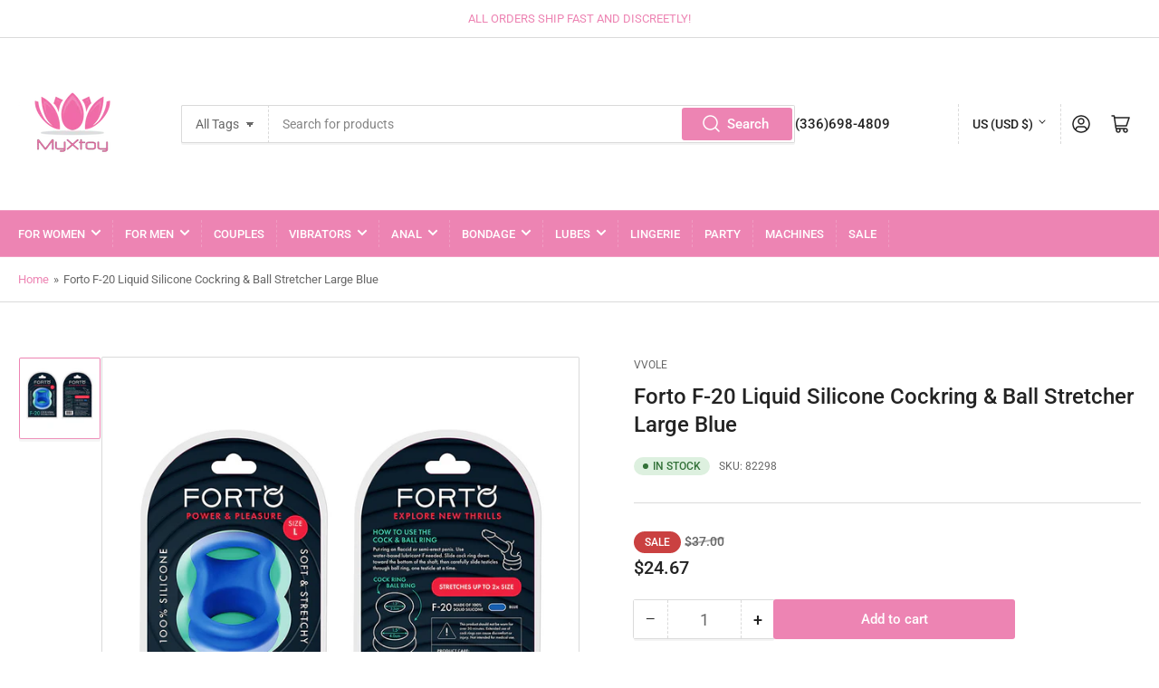

--- FILE ---
content_type: text/html; charset=utf-8
request_url: https://pleasureeasy.com/products/forto-f-20-liquid-silicone-cockring-ball-stretcher-large-blue
body_size: 24516
content:
<!doctype html>
<html class="no-js" lang="en">
  <head>
    <meta charset="utf-8">

    <title>
      Forto F-20 Liquid Silicone Cockring &amp; Ball Stretcher Large Blue
 &ndash; MyXToy</title>

    
      <meta name="description" content="100% Silicone Stretches up to 2x size 60/77 mm">
    

    


<meta property="og:site_name" content="MyXToy">
<meta property="og:url" content="https://pleasureeasy.com/products/forto-f-20-liquid-silicone-cockring-ball-stretcher-large-blue">
<meta property="og:title" content="Forto F-20 Liquid Silicone Cockring &amp; Ball Stretcher Large Blue">
<meta property="og:type" content="product">
<meta property="og:description" content="100% Silicone Stretches up to 2x size 60/77 mm"><meta property="og:image" content="http://pleasureeasy.com/cdn/shop/products/82298.jpg?v=1709926801">
	<meta property="og:image:secure_url" content="https://pleasureeasy.com/cdn/shop/products/82298.jpg?v=1709926801">
	<meta property="og:image:width" content="800">
	<meta property="og:image:height" content="800"><meta property="og:price:amount" content="24.67">
	<meta property="og:price:currency" content="USD"><meta name="twitter:card" content="summary_large_image">
<meta name="twitter:title" content="Forto F-20 Liquid Silicone Cockring &amp; Ball Stretcher Large Blue">
<meta name="twitter:description" content="100% Silicone Stretches up to 2x size 60/77 mm">


    <meta name="viewport" content="width=device-width, initial-scale=1">
    <link rel="canonical" href="https://pleasureeasy.com/products/forto-f-20-liquid-silicone-cockring-ball-stretcher-large-blue">

    <link rel="preconnect" href="//cdn.shopify.com" crossorigin>

    
      <link rel="preconnect" href="//fonts.shopifycdn.com" crossorigin>
    

    
    
      <link rel="preload" as="font" href="//pleasureeasy.com/cdn/fonts/roboto/roboto_n4.2019d890f07b1852f56ce63ba45b2db45d852cba.woff2" type="font/woff2" crossorigin>
    
    
      <link rel="preload" as="font" href="//pleasureeasy.com/cdn/fonts/roboto/roboto_n5.250d51708d76acbac296b0e21ede8f81de4e37aa.woff2" type="font/woff2" crossorigin>
    
    

    




<style data-shopify>
	@font-face {
  font-family: Roboto;
  font-weight: 400;
  font-style: normal;
  font-display: swap;
  src: url("//pleasureeasy.com/cdn/fonts/roboto/roboto_n4.2019d890f07b1852f56ce63ba45b2db45d852cba.woff2") format("woff2"),
       url("//pleasureeasy.com/cdn/fonts/roboto/roboto_n4.238690e0007583582327135619c5f7971652fa9d.woff") format("woff");
}

	@font-face {
  font-family: Roboto;
  font-weight: 700;
  font-style: normal;
  font-display: swap;
  src: url("//pleasureeasy.com/cdn/fonts/roboto/roboto_n7.f38007a10afbbde8976c4056bfe890710d51dec2.woff2") format("woff2"),
       url("//pleasureeasy.com/cdn/fonts/roboto/roboto_n7.94bfdd3e80c7be00e128703d245c207769d763f9.woff") format("woff");
}

	@font-face {
  font-family: Roboto;
  font-weight: 400;
  font-style: italic;
  font-display: swap;
  src: url("//pleasureeasy.com/cdn/fonts/roboto/roboto_i4.57ce898ccda22ee84f49e6b57ae302250655e2d4.woff2") format("woff2"),
       url("//pleasureeasy.com/cdn/fonts/roboto/roboto_i4.b21f3bd061cbcb83b824ae8c7671a82587b264bf.woff") format("woff");
}

	@font-face {
  font-family: Roboto;
  font-weight: 700;
  font-style: italic;
  font-display: swap;
  src: url("//pleasureeasy.com/cdn/fonts/roboto/roboto_i7.7ccaf9410746f2c53340607c42c43f90a9005937.woff2") format("woff2"),
       url("//pleasureeasy.com/cdn/fonts/roboto/roboto_i7.49ec21cdd7148292bffea74c62c0df6e93551516.woff") format("woff");
}

	@font-face {
  font-family: Roboto;
  font-weight: 500;
  font-style: normal;
  font-display: swap;
  src: url("//pleasureeasy.com/cdn/fonts/roboto/roboto_n5.250d51708d76acbac296b0e21ede8f81de4e37aa.woff2") format("woff2"),
       url("//pleasureeasy.com/cdn/fonts/roboto/roboto_n5.535e8c56f4cbbdea416167af50ab0ff1360a3949.woff") format("woff");
}

	@font-face {
  font-family: Roboto;
  font-weight: 700;
  font-style: normal;
  font-display: swap;
  src: url("//pleasureeasy.com/cdn/fonts/roboto/roboto_n7.f38007a10afbbde8976c4056bfe890710d51dec2.woff2") format("woff2"),
       url("//pleasureeasy.com/cdn/fonts/roboto/roboto_n7.94bfdd3e80c7be00e128703d245c207769d763f9.woff") format("woff");
}

	@font-face {
  font-family: Roboto;
  font-weight: 500;
  font-style: italic;
  font-display: swap;
  src: url("//pleasureeasy.com/cdn/fonts/roboto/roboto_i5.0ae24363bf5844e2ee3295d84078d36c9bd0faf4.woff2") format("woff2"),
       url("//pleasureeasy.com/cdn/fonts/roboto/roboto_i5.a9cdb6a43048799fe739d389c60b64059e33cf12.woff") format("woff");
}

	@font-face {
  font-family: Roboto;
  font-weight: 700;
  font-style: italic;
  font-display: swap;
  src: url("//pleasureeasy.com/cdn/fonts/roboto/roboto_i7.7ccaf9410746f2c53340607c42c43f90a9005937.woff2") format("woff2"),
       url("//pleasureeasy.com/cdn/fonts/roboto/roboto_i7.49ec21cdd7148292bffea74c62c0df6e93551516.woff") format("woff");
}

@font-face {
  font-family: Roboto;
  font-weight: 500;
  font-style: normal;
  font-display: swap;
  src: url("//pleasureeasy.com/cdn/fonts/roboto/roboto_n5.250d51708d76acbac296b0e21ede8f81de4e37aa.woff2") format("woff2"),
       url("//pleasureeasy.com/cdn/fonts/roboto/roboto_n5.535e8c56f4cbbdea416167af50ab0ff1360a3949.woff") format("woff");
}

:root {
		--page-width: 146rem;
		--spacing-base-1: 2rem;

		--grid-desktop-horizontal-spacing: 20px;
		--grid-desktop-vertical-spacing: 20px;
		--grid-mobile-horizontal-spacing: 15px;
		--grid-mobile-vertical-spacing: 15px;

		--border-radius-base: 2px;
		--buttons-radius: 2px;
		--inputs-radius: 2px;
		--inputs-border-width: 1px;
		--inputs-border-opacity: .2;

		--color-base-white: #fff;
		--color-product-review-star: #ffc700;
		--color-base-text: 103, 103, 103;
		--color-base-text-alt: 35, 35, 35;
		--color-base-border: 218, 218, 218;
		--color-base-background-1: 255, 255, 255;
		--color-base-background-2: 248, 248, 248;
		--color-base-accent-1: 237, 132, 179;
		--color-base-accent-1-text: 255, 255, 255;
		--color-base-accent-2: 237, 132, 179;
		--color-base-accent-2-text: 255, 255, 255;
		--color-base-accent-3: 35, 35, 35;
		--color-base-accent-3-text: 255, 255, 255;

		
		--color-buttons-primary-background: 237, 132, 179;
		
		
		--color-buttons-primary-text: 255, 255, 255;
		
		
		--color-buttons-secondary-background: 11, 108, 255;
		
		
		--color-buttons-secondary-text: 255, 255, 255;
		

		--color-sale: rgba(202, 65, 65, 1.0);
		--color-sale-background: #f1cdcd;
		--color-error: rgba(146, 44, 44, 1.0);
		--color-error-background: #f7e5e5;
		--color-success: rgba(51, 114, 57, 1.0);
		--color-success-background: #ddf0df;
		--color-warning: rgba(189, 107, 27, 1.0);
		--color-warning-background: #f8e1cb;
		--color-preorder: rgba(11, 108, 255, 1.0);
		--color-preorder-background: #d2e4ff;
		--color-price: 35, 35, 35, 1.0;
		--color-price-discounted: 103, 103, 103, 1.0;

		--font-body-family: Roboto, sans-serif;
		--font-body-style: normal;
		--font-body-weight: 400;
		--font-bolder-weight: 500;

		--font-heading-family: Roboto, sans-serif;
		--font-heading-style: normal;
		--font-heading-weight: 500;

		--font-body-scale: 1.0;
		--font-heading-scale: 1.0;
		--font-product-price-scale: 1.0;
		--font-product-price-grid-scale: 1.0;

		--font-buttons-family: Roboto,sans-serif;
	}
</style>


    <link href="//pleasureeasy.com/cdn/shop/t/4/assets/base.css?v=24130540362783866941705941949" rel="stylesheet" type="text/css" media="all" />

    <script src="//pleasureeasy.com/cdn/shop/t/4/assets/pubsub.js?v=70720523140183578841705425732" defer="defer"></script>
    <script src="//pleasureeasy.com/cdn/shop/t/4/assets/scripts.js?v=76871871380711181931705941947" defer="defer"></script>

    

    <script>window.performance && window.performance.mark && window.performance.mark('shopify.content_for_header.start');</script><meta id="shopify-digital-wallet" name="shopify-digital-wallet" content="/2296217669/digital_wallets/dialog">
<meta name="shopify-checkout-api-token" content="92b43df69f129d3a4d7cbaaa7f5a05f6">
<meta id="in-context-paypal-metadata" data-shop-id="2296217669" data-venmo-supported="true" data-environment="production" data-locale="en_US" data-paypal-v4="true" data-currency="USD">
<link rel="alternate" type="application/json+oembed" href="https://pleasureeasy.com/products/forto-f-20-liquid-silicone-cockring-ball-stretcher-large-blue.oembed">
<script async="async" src="/checkouts/internal/preloads.js?locale=en-US"></script>
<script id="shopify-features" type="application/json">{"accessToken":"92b43df69f129d3a4d7cbaaa7f5a05f6","betas":["rich-media-storefront-analytics"],"domain":"pleasureeasy.com","predictiveSearch":true,"shopId":2296217669,"locale":"en"}</script>
<script>var Shopify = Shopify || {};
Shopify.shop = "myxtoys.myshopify.com";
Shopify.locale = "en";
Shopify.currency = {"active":"USD","rate":"1.0"};
Shopify.country = "US";
Shopify.theme = {"name":"Athens","id":127272550461,"schema_name":"Athens","schema_version":"2.1.0","theme_store_id":1608,"role":"main"};
Shopify.theme.handle = "null";
Shopify.theme.style = {"id":null,"handle":null};
Shopify.cdnHost = "pleasureeasy.com/cdn";
Shopify.routes = Shopify.routes || {};
Shopify.routes.root = "/";</script>
<script type="module">!function(o){(o.Shopify=o.Shopify||{}).modules=!0}(window);</script>
<script>!function(o){function n(){var o=[];function n(){o.push(Array.prototype.slice.apply(arguments))}return n.q=o,n}var t=o.Shopify=o.Shopify||{};t.loadFeatures=n(),t.autoloadFeatures=n()}(window);</script>
<script id="shop-js-analytics" type="application/json">{"pageType":"product"}</script>
<script defer="defer" async type="module" src="//pleasureeasy.com/cdn/shopifycloud/shop-js/modules/v2/client.init-shop-cart-sync_D0dqhulL.en.esm.js"></script>
<script defer="defer" async type="module" src="//pleasureeasy.com/cdn/shopifycloud/shop-js/modules/v2/chunk.common_CpVO7qML.esm.js"></script>
<script type="module">
  await import("//pleasureeasy.com/cdn/shopifycloud/shop-js/modules/v2/client.init-shop-cart-sync_D0dqhulL.en.esm.js");
await import("//pleasureeasy.com/cdn/shopifycloud/shop-js/modules/v2/chunk.common_CpVO7qML.esm.js");

  window.Shopify.SignInWithShop?.initShopCartSync?.({"fedCMEnabled":true,"windoidEnabled":true});

</script>
<script id="__st">var __st={"a":2296217669,"offset":-18000,"reqid":"0b08f8f7-7e88-4e81-9877-3c2ce4c67a31-1764405824","pageurl":"pleasureeasy.com\/products\/forto-f-20-liquid-silicone-cockring-ball-stretcher-large-blue","u":"7a51cd759286","p":"product","rtyp":"product","rid":7243467194429};</script>
<script>window.ShopifyPaypalV4VisibilityTracking = true;</script>
<script id="captcha-bootstrap">!function(){'use strict';const t='contact',e='account',n='new_comment',o=[[t,t],['blogs',n],['comments',n],[t,'customer']],c=[[e,'customer_login'],[e,'guest_login'],[e,'recover_customer_password'],[e,'create_customer']],r=t=>t.map((([t,e])=>`form[action*='/${t}']:not([data-nocaptcha='true']) input[name='form_type'][value='${e}']`)).join(','),a=t=>()=>t?[...document.querySelectorAll(t)].map((t=>t.form)):[];function s(){const t=[...o],e=r(t);return a(e)}const i='password',u='form_key',d=['recaptcha-v3-token','g-recaptcha-response','h-captcha-response',i],f=()=>{try{return window.sessionStorage}catch{return}},m='__shopify_v',_=t=>t.elements[u];function p(t,e,n=!1){try{const o=window.sessionStorage,c=JSON.parse(o.getItem(e)),{data:r}=function(t){const{data:e,action:n}=t;return t[m]||n?{data:e,action:n}:{data:t,action:n}}(c);for(const[e,n]of Object.entries(r))t.elements[e]&&(t.elements[e].value=n);n&&o.removeItem(e)}catch(o){console.error('form repopulation failed',{error:o})}}const l='form_type',E='cptcha';function T(t){t.dataset[E]=!0}const w=window,h=w.document,L='Shopify',v='ce_forms',y='captcha';let A=!1;((t,e)=>{const n=(g='f06e6c50-85a8-45c8-87d0-21a2b65856fe',I='https://cdn.shopify.com/shopifycloud/storefront-forms-hcaptcha/ce_storefront_forms_captcha_hcaptcha.v1.5.2.iife.js',D={infoText:'Protected by hCaptcha',privacyText:'Privacy',termsText:'Terms'},(t,e,n)=>{const o=w[L][v],c=o.bindForm;if(c)return c(t,g,e,D).then(n);var r;o.q.push([[t,g,e,D],n]),r=I,A||(h.body.append(Object.assign(h.createElement('script'),{id:'captcha-provider',async:!0,src:r})),A=!0)});var g,I,D;w[L]=w[L]||{},w[L][v]=w[L][v]||{},w[L][v].q=[],w[L][y]=w[L][y]||{},w[L][y].protect=function(t,e){n(t,void 0,e),T(t)},Object.freeze(w[L][y]),function(t,e,n,w,h,L){const[v,y,A,g]=function(t,e,n){const i=e?o:[],u=t?c:[],d=[...i,...u],f=r(d),m=r(i),_=r(d.filter((([t,e])=>n.includes(e))));return[a(f),a(m),a(_),s()]}(w,h,L),I=t=>{const e=t.target;return e instanceof HTMLFormElement?e:e&&e.form},D=t=>v().includes(t);t.addEventListener('submit',(t=>{const e=I(t);if(!e)return;const n=D(e)&&!e.dataset.hcaptchaBound&&!e.dataset.recaptchaBound,o=_(e),c=g().includes(e)&&(!o||!o.value);(n||c)&&t.preventDefault(),c&&!n&&(function(t){try{if(!f())return;!function(t){const e=f();if(!e)return;const n=_(t);if(!n)return;const o=n.value;o&&e.removeItem(o)}(t);const e=Array.from(Array(32),(()=>Math.random().toString(36)[2])).join('');!function(t,e){_(t)||t.append(Object.assign(document.createElement('input'),{type:'hidden',name:u})),t.elements[u].value=e}(t,e),function(t,e){const n=f();if(!n)return;const o=[...t.querySelectorAll(`input[type='${i}']`)].map((({name:t})=>t)),c=[...d,...o],r={};for(const[a,s]of new FormData(t).entries())c.includes(a)||(r[a]=s);n.setItem(e,JSON.stringify({[m]:1,action:t.action,data:r}))}(t,e)}catch(e){console.error('failed to persist form',e)}}(e),e.submit())}));const S=(t,e)=>{t&&!t.dataset[E]&&(n(t,e.some((e=>e===t))),T(t))};for(const o of['focusin','change'])t.addEventListener(o,(t=>{const e=I(t);D(e)&&S(e,y())}));const B=e.get('form_key'),M=e.get(l),P=B&&M;t.addEventListener('DOMContentLoaded',(()=>{const t=y();if(P)for(const e of t)e.elements[l].value===M&&p(e,B);[...new Set([...A(),...v().filter((t=>'true'===t.dataset.shopifyCaptcha))])].forEach((e=>S(e,t)))}))}(h,new URLSearchParams(w.location.search),n,t,e,['guest_login'])})(!0,!0)}();</script>
<script integrity="sha256-52AcMU7V7pcBOXWImdc/TAGTFKeNjmkeM1Pvks/DTgc=" data-source-attribution="shopify.loadfeatures" defer="defer" src="//pleasureeasy.com/cdn/shopifycloud/storefront/assets/storefront/load_feature-81c60534.js" crossorigin="anonymous"></script>
<script data-source-attribution="shopify.dynamic_checkout.dynamic.init">var Shopify=Shopify||{};Shopify.PaymentButton=Shopify.PaymentButton||{isStorefrontPortableWallets:!0,init:function(){window.Shopify.PaymentButton.init=function(){};var t=document.createElement("script");t.src="https://pleasureeasy.com/cdn/shopifycloud/portable-wallets/latest/portable-wallets.en.js",t.type="module",document.head.appendChild(t)}};
</script>
<script data-source-attribution="shopify.dynamic_checkout.buyer_consent">
  function portableWalletsHideBuyerConsent(e){var t=document.getElementById("shopify-buyer-consent"),n=document.getElementById("shopify-subscription-policy-button");t&&n&&(t.classList.add("hidden"),t.setAttribute("aria-hidden","true"),n.removeEventListener("click",e))}function portableWalletsShowBuyerConsent(e){var t=document.getElementById("shopify-buyer-consent"),n=document.getElementById("shopify-subscription-policy-button");t&&n&&(t.classList.remove("hidden"),t.removeAttribute("aria-hidden"),n.addEventListener("click",e))}window.Shopify?.PaymentButton&&(window.Shopify.PaymentButton.hideBuyerConsent=portableWalletsHideBuyerConsent,window.Shopify.PaymentButton.showBuyerConsent=portableWalletsShowBuyerConsent);
</script>
<script data-source-attribution="shopify.dynamic_checkout.cart.bootstrap">document.addEventListener("DOMContentLoaded",(function(){function t(){return document.querySelector("shopify-accelerated-checkout-cart, shopify-accelerated-checkout")}if(t())Shopify.PaymentButton.init();else{new MutationObserver((function(e,n){t()&&(Shopify.PaymentButton.init(),n.disconnect())})).observe(document.body,{childList:!0,subtree:!0})}}));
</script>
<link id="shopify-accelerated-checkout-styles" rel="stylesheet" media="screen" href="https://pleasureeasy.com/cdn/shopifycloud/portable-wallets/latest/accelerated-checkout-backwards-compat.css" crossorigin="anonymous">
<style id="shopify-accelerated-checkout-cart">
        #shopify-buyer-consent {
  margin-top: 1em;
  display: inline-block;
  width: 100%;
}

#shopify-buyer-consent.hidden {
  display: none;
}

#shopify-subscription-policy-button {
  background: none;
  border: none;
  padding: 0;
  text-decoration: underline;
  font-size: inherit;
  cursor: pointer;
}

#shopify-subscription-policy-button::before {
  box-shadow: none;
}

      </style>

<script>window.performance && window.performance.mark && window.performance.mark('shopify.content_for_header.end');</script>

    <script>
      document.documentElement.className = document.documentElement.className.replace('no-js', 'js');
      if (Shopify.designMode) {
      	document.documentElement.classList.add('shopify-design-mode');
      }
    </script><link href="https://monorail-edge.shopifysvc.com" rel="dns-prefetch">
<script>(function(){if ("sendBeacon" in navigator && "performance" in window) {try {var session_token_from_headers = performance.getEntriesByType('navigation')[0].serverTiming.find(x => x.name == '_s').description;} catch {var session_token_from_headers = undefined;}var session_cookie_matches = document.cookie.match(/_shopify_s=([^;]*)/);var session_token_from_cookie = session_cookie_matches && session_cookie_matches.length === 2 ? session_cookie_matches[1] : "";var session_token = session_token_from_headers || session_token_from_cookie || "";function handle_abandonment_event(e) {var entries = performance.getEntries().filter(function(entry) {return /monorail-edge.shopifysvc.com/.test(entry.name);});if (!window.abandonment_tracked && entries.length === 0) {window.abandonment_tracked = true;var currentMs = Date.now();var navigation_start = performance.timing.navigationStart;var payload = {shop_id: 2296217669,url: window.location.href,navigation_start,duration: currentMs - navigation_start,session_token,page_type: "product"};window.navigator.sendBeacon("https://monorail-edge.shopifysvc.com/v1/produce", JSON.stringify({schema_id: "online_store_buyer_site_abandonment/1.1",payload: payload,metadata: {event_created_at_ms: currentMs,event_sent_at_ms: currentMs}}));}}window.addEventListener('pagehide', handle_abandonment_event);}}());</script>
<script id="web-pixels-manager-setup">(function e(e,d,r,n,o){if(void 0===o&&(o={}),!Boolean(null===(a=null===(i=window.Shopify)||void 0===i?void 0:i.analytics)||void 0===a?void 0:a.replayQueue)){var i,a;window.Shopify=window.Shopify||{};var t=window.Shopify;t.analytics=t.analytics||{};var s=t.analytics;s.replayQueue=[],s.publish=function(e,d,r){return s.replayQueue.push([e,d,r]),!0};try{self.performance.mark("wpm:start")}catch(e){}var l=function(){var e={modern:/Edge?\/(1{2}[4-9]|1[2-9]\d|[2-9]\d{2}|\d{4,})\.\d+(\.\d+|)|Firefox\/(1{2}[4-9]|1[2-9]\d|[2-9]\d{2}|\d{4,})\.\d+(\.\d+|)|Chrom(ium|e)\/(9{2}|\d{3,})\.\d+(\.\d+|)|(Maci|X1{2}).+ Version\/(15\.\d+|(1[6-9]|[2-9]\d|\d{3,})\.\d+)([,.]\d+|)( \(\w+\)|)( Mobile\/\w+|) Safari\/|Chrome.+OPR\/(9{2}|\d{3,})\.\d+\.\d+|(CPU[ +]OS|iPhone[ +]OS|CPU[ +]iPhone|CPU IPhone OS|CPU iPad OS)[ +]+(15[._]\d+|(1[6-9]|[2-9]\d|\d{3,})[._]\d+)([._]\d+|)|Android:?[ /-](13[3-9]|1[4-9]\d|[2-9]\d{2}|\d{4,})(\.\d+|)(\.\d+|)|Android.+Firefox\/(13[5-9]|1[4-9]\d|[2-9]\d{2}|\d{4,})\.\d+(\.\d+|)|Android.+Chrom(ium|e)\/(13[3-9]|1[4-9]\d|[2-9]\d{2}|\d{4,})\.\d+(\.\d+|)|SamsungBrowser\/([2-9]\d|\d{3,})\.\d+/,legacy:/Edge?\/(1[6-9]|[2-9]\d|\d{3,})\.\d+(\.\d+|)|Firefox\/(5[4-9]|[6-9]\d|\d{3,})\.\d+(\.\d+|)|Chrom(ium|e)\/(5[1-9]|[6-9]\d|\d{3,})\.\d+(\.\d+|)([\d.]+$|.*Safari\/(?![\d.]+ Edge\/[\d.]+$))|(Maci|X1{2}).+ Version\/(10\.\d+|(1[1-9]|[2-9]\d|\d{3,})\.\d+)([,.]\d+|)( \(\w+\)|)( Mobile\/\w+|) Safari\/|Chrome.+OPR\/(3[89]|[4-9]\d|\d{3,})\.\d+\.\d+|(CPU[ +]OS|iPhone[ +]OS|CPU[ +]iPhone|CPU IPhone OS|CPU iPad OS)[ +]+(10[._]\d+|(1[1-9]|[2-9]\d|\d{3,})[._]\d+)([._]\d+|)|Android:?[ /-](13[3-9]|1[4-9]\d|[2-9]\d{2}|\d{4,})(\.\d+|)(\.\d+|)|Mobile Safari.+OPR\/([89]\d|\d{3,})\.\d+\.\d+|Android.+Firefox\/(13[5-9]|1[4-9]\d|[2-9]\d{2}|\d{4,})\.\d+(\.\d+|)|Android.+Chrom(ium|e)\/(13[3-9]|1[4-9]\d|[2-9]\d{2}|\d{4,})\.\d+(\.\d+|)|Android.+(UC? ?Browser|UCWEB|U3)[ /]?(15\.([5-9]|\d{2,})|(1[6-9]|[2-9]\d|\d{3,})\.\d+)\.\d+|SamsungBrowser\/(5\.\d+|([6-9]|\d{2,})\.\d+)|Android.+MQ{2}Browser\/(14(\.(9|\d{2,})|)|(1[5-9]|[2-9]\d|\d{3,})(\.\d+|))(\.\d+|)|K[Aa][Ii]OS\/(3\.\d+|([4-9]|\d{2,})\.\d+)(\.\d+|)/},d=e.modern,r=e.legacy,n=navigator.userAgent;return n.match(d)?"modern":n.match(r)?"legacy":"unknown"}(),u="modern"===l?"modern":"legacy",c=(null!=n?n:{modern:"",legacy:""})[u],f=function(e){return[e.baseUrl,"/wpm","/b",e.hashVersion,"modern"===e.buildTarget?"m":"l",".js"].join("")}({baseUrl:d,hashVersion:r,buildTarget:u}),m=function(e){var d=e.version,r=e.bundleTarget,n=e.surface,o=e.pageUrl,i=e.monorailEndpoint;return{emit:function(e){var a=e.status,t=e.errorMsg,s=(new Date).getTime(),l=JSON.stringify({metadata:{event_sent_at_ms:s},events:[{schema_id:"web_pixels_manager_load/3.1",payload:{version:d,bundle_target:r,page_url:o,status:a,surface:n,error_msg:t},metadata:{event_created_at_ms:s}}]});if(!i)return console&&console.warn&&console.warn("[Web Pixels Manager] No Monorail endpoint provided, skipping logging."),!1;try{return self.navigator.sendBeacon.bind(self.navigator)(i,l)}catch(e){}var u=new XMLHttpRequest;try{return u.open("POST",i,!0),u.setRequestHeader("Content-Type","text/plain"),u.send(l),!0}catch(e){return console&&console.warn&&console.warn("[Web Pixels Manager] Got an unhandled error while logging to Monorail."),!1}}}}({version:r,bundleTarget:l,surface:e.surface,pageUrl:self.location.href,monorailEndpoint:e.monorailEndpoint});try{o.browserTarget=l,function(e){var d=e.src,r=e.async,n=void 0===r||r,o=e.onload,i=e.onerror,a=e.sri,t=e.scriptDataAttributes,s=void 0===t?{}:t,l=document.createElement("script"),u=document.querySelector("head"),c=document.querySelector("body");if(l.async=n,l.src=d,a&&(l.integrity=a,l.crossOrigin="anonymous"),s)for(var f in s)if(Object.prototype.hasOwnProperty.call(s,f))try{l.dataset[f]=s[f]}catch(e){}if(o&&l.addEventListener("load",o),i&&l.addEventListener("error",i),u)u.appendChild(l);else{if(!c)throw new Error("Did not find a head or body element to append the script");c.appendChild(l)}}({src:f,async:!0,onload:function(){if(!function(){var e,d;return Boolean(null===(d=null===(e=window.Shopify)||void 0===e?void 0:e.analytics)||void 0===d?void 0:d.initialized)}()){var d=window.webPixelsManager.init(e)||void 0;if(d){var r=window.Shopify.analytics;r.replayQueue.forEach((function(e){var r=e[0],n=e[1],o=e[2];d.publishCustomEvent(r,n,o)})),r.replayQueue=[],r.publish=d.publishCustomEvent,r.visitor=d.visitor,r.initialized=!0}}},onerror:function(){return m.emit({status:"failed",errorMsg:"".concat(f," has failed to load")})},sri:function(e){var d=/^sha384-[A-Za-z0-9+/=]+$/;return"string"==typeof e&&d.test(e)}(c)?c:"",scriptDataAttributes:o}),m.emit({status:"loading"})}catch(e){m.emit({status:"failed",errorMsg:(null==e?void 0:e.message)||"Unknown error"})}}})({shopId: 2296217669,storefrontBaseUrl: "https://pleasureeasy.com",extensionsBaseUrl: "https://extensions.shopifycdn.com/cdn/shopifycloud/web-pixels-manager",monorailEndpoint: "https://monorail-edge.shopifysvc.com/unstable/produce_batch",surface: "storefront-renderer",enabledBetaFlags: ["2dca8a86"],webPixelsConfigList: [{"id":"shopify-app-pixel","configuration":"{}","eventPayloadVersion":"v1","runtimeContext":"STRICT","scriptVersion":"0450","apiClientId":"shopify-pixel","type":"APP","privacyPurposes":["ANALYTICS","MARKETING"]},{"id":"shopify-custom-pixel","eventPayloadVersion":"v1","runtimeContext":"LAX","scriptVersion":"0450","apiClientId":"shopify-pixel","type":"CUSTOM","privacyPurposes":["ANALYTICS","MARKETING"]}],isMerchantRequest: false,initData: {"shop":{"name":"MyXToy","paymentSettings":{"currencyCode":"USD"},"myshopifyDomain":"myxtoys.myshopify.com","countryCode":"US","storefrontUrl":"https:\/\/pleasureeasy.com"},"customer":null,"cart":null,"checkout":null,"productVariants":[{"price":{"amount":24.67,"currencyCode":"USD"},"product":{"title":"Forto F-20 Liquid Silicone Cockring \u0026 Ball Stretcher Large Blue","vendor":"Vvole","id":"7243467194429","untranslatedTitle":"Forto F-20 Liquid Silicone Cockring \u0026 Ball Stretcher Large Blue","url":"\/products\/forto-f-20-liquid-silicone-cockring-ball-stretcher-large-blue","type":"SexToy"},"id":"41081382305853","image":{"src":"\/\/pleasureeasy.com\/cdn\/shop\/products\/82298.jpg?v=1709926801"},"sku":"82298","title":"Default Title","untranslatedTitle":"Default Title"}],"purchasingCompany":null},},"https://pleasureeasy.com/cdn","ae1676cfwd2530674p4253c800m34e853cb",{"modern":"","legacy":""},{"shopId":"2296217669","storefrontBaseUrl":"https:\/\/pleasureeasy.com","extensionBaseUrl":"https:\/\/extensions.shopifycdn.com\/cdn\/shopifycloud\/web-pixels-manager","surface":"storefront-renderer","enabledBetaFlags":"[\"2dca8a86\"]","isMerchantRequest":"false","hashVersion":"ae1676cfwd2530674p4253c800m34e853cb","publish":"custom","events":"[[\"page_viewed\",{}],[\"product_viewed\",{\"productVariant\":{\"price\":{\"amount\":24.67,\"currencyCode\":\"USD\"},\"product\":{\"title\":\"Forto F-20 Liquid Silicone Cockring \u0026 Ball Stretcher Large Blue\",\"vendor\":\"Vvole\",\"id\":\"7243467194429\",\"untranslatedTitle\":\"Forto F-20 Liquid Silicone Cockring \u0026 Ball Stretcher Large Blue\",\"url\":\"\/products\/forto-f-20-liquid-silicone-cockring-ball-stretcher-large-blue\",\"type\":\"SexToy\"},\"id\":\"41081382305853\",\"image\":{\"src\":\"\/\/pleasureeasy.com\/cdn\/shop\/products\/82298.jpg?v=1709926801\"},\"sku\":\"82298\",\"title\":\"Default Title\",\"untranslatedTitle\":\"Default Title\"}}]]"});</script><script>
  window.ShopifyAnalytics = window.ShopifyAnalytics || {};
  window.ShopifyAnalytics.meta = window.ShopifyAnalytics.meta || {};
  window.ShopifyAnalytics.meta.currency = 'USD';
  var meta = {"product":{"id":7243467194429,"gid":"gid:\/\/shopify\/Product\/7243467194429","vendor":"Vvole","type":"SexToy","variants":[{"id":41081382305853,"price":2467,"name":"Forto F-20 Liquid Silicone Cockring \u0026 Ball Stretcher Large Blue","public_title":null,"sku":"82298"}],"remote":false},"page":{"pageType":"product","resourceType":"product","resourceId":7243467194429}};
  for (var attr in meta) {
    window.ShopifyAnalytics.meta[attr] = meta[attr];
  }
</script>
<script class="analytics">
  (function () {
    var customDocumentWrite = function(content) {
      var jquery = null;

      if (window.jQuery) {
        jquery = window.jQuery;
      } else if (window.Checkout && window.Checkout.$) {
        jquery = window.Checkout.$;
      }

      if (jquery) {
        jquery('body').append(content);
      }
    };

    var hasLoggedConversion = function(token) {
      if (token) {
        return document.cookie.indexOf('loggedConversion=' + token) !== -1;
      }
      return false;
    }

    var setCookieIfConversion = function(token) {
      if (token) {
        var twoMonthsFromNow = new Date(Date.now());
        twoMonthsFromNow.setMonth(twoMonthsFromNow.getMonth() + 2);

        document.cookie = 'loggedConversion=' + token + '; expires=' + twoMonthsFromNow;
      }
    }

    var trekkie = window.ShopifyAnalytics.lib = window.trekkie = window.trekkie || [];
    if (trekkie.integrations) {
      return;
    }
    trekkie.methods = [
      'identify',
      'page',
      'ready',
      'track',
      'trackForm',
      'trackLink'
    ];
    trekkie.factory = function(method) {
      return function() {
        var args = Array.prototype.slice.call(arguments);
        args.unshift(method);
        trekkie.push(args);
        return trekkie;
      };
    };
    for (var i = 0; i < trekkie.methods.length; i++) {
      var key = trekkie.methods[i];
      trekkie[key] = trekkie.factory(key);
    }
    trekkie.load = function(config) {
      trekkie.config = config || {};
      trekkie.config.initialDocumentCookie = document.cookie;
      var first = document.getElementsByTagName('script')[0];
      var script = document.createElement('script');
      script.type = 'text/javascript';
      script.onerror = function(e) {
        var scriptFallback = document.createElement('script');
        scriptFallback.type = 'text/javascript';
        scriptFallback.onerror = function(error) {
                var Monorail = {
      produce: function produce(monorailDomain, schemaId, payload) {
        var currentMs = new Date().getTime();
        var event = {
          schema_id: schemaId,
          payload: payload,
          metadata: {
            event_created_at_ms: currentMs,
            event_sent_at_ms: currentMs
          }
        };
        return Monorail.sendRequest("https://" + monorailDomain + "/v1/produce", JSON.stringify(event));
      },
      sendRequest: function sendRequest(endpointUrl, payload) {
        // Try the sendBeacon API
        if (window && window.navigator && typeof window.navigator.sendBeacon === 'function' && typeof window.Blob === 'function' && !Monorail.isIos12()) {
          var blobData = new window.Blob([payload], {
            type: 'text/plain'
          });

          if (window.navigator.sendBeacon(endpointUrl, blobData)) {
            return true;
          } // sendBeacon was not successful

        } // XHR beacon

        var xhr = new XMLHttpRequest();

        try {
          xhr.open('POST', endpointUrl);
          xhr.setRequestHeader('Content-Type', 'text/plain');
          xhr.send(payload);
        } catch (e) {
          console.log(e);
        }

        return false;
      },
      isIos12: function isIos12() {
        return window.navigator.userAgent.lastIndexOf('iPhone; CPU iPhone OS 12_') !== -1 || window.navigator.userAgent.lastIndexOf('iPad; CPU OS 12_') !== -1;
      }
    };
    Monorail.produce('monorail-edge.shopifysvc.com',
      'trekkie_storefront_load_errors/1.1',
      {shop_id: 2296217669,
      theme_id: 127272550461,
      app_name: "storefront",
      context_url: window.location.href,
      source_url: "//pleasureeasy.com/cdn/s/trekkie.storefront.3c703df509f0f96f3237c9daa54e2777acf1a1dd.min.js"});

        };
        scriptFallback.async = true;
        scriptFallback.src = '//pleasureeasy.com/cdn/s/trekkie.storefront.3c703df509f0f96f3237c9daa54e2777acf1a1dd.min.js';
        first.parentNode.insertBefore(scriptFallback, first);
      };
      script.async = true;
      script.src = '//pleasureeasy.com/cdn/s/trekkie.storefront.3c703df509f0f96f3237c9daa54e2777acf1a1dd.min.js';
      first.parentNode.insertBefore(script, first);
    };
    trekkie.load(
      {"Trekkie":{"appName":"storefront","development":false,"defaultAttributes":{"shopId":2296217669,"isMerchantRequest":null,"themeId":127272550461,"themeCityHash":"13891057366705751895","contentLanguage":"en","currency":"USD","eventMetadataId":"fa1914a0-2e52-4844-b020-c3994eab8c67"},"isServerSideCookieWritingEnabled":true,"monorailRegion":"shop_domain","enabledBetaFlags":["f0df213a"]},"Session Attribution":{},"S2S":{"facebookCapiEnabled":false,"source":"trekkie-storefront-renderer","apiClientId":580111}}
    );

    var loaded = false;
    trekkie.ready(function() {
      if (loaded) return;
      loaded = true;

      window.ShopifyAnalytics.lib = window.trekkie;

      var originalDocumentWrite = document.write;
      document.write = customDocumentWrite;
      try { window.ShopifyAnalytics.merchantGoogleAnalytics.call(this); } catch(error) {};
      document.write = originalDocumentWrite;

      window.ShopifyAnalytics.lib.page(null,{"pageType":"product","resourceType":"product","resourceId":7243467194429,"shopifyEmitted":true});

      var match = window.location.pathname.match(/checkouts\/(.+)\/(thank_you|post_purchase)/)
      var token = match? match[1]: undefined;
      if (!hasLoggedConversion(token)) {
        setCookieIfConversion(token);
        window.ShopifyAnalytics.lib.track("Viewed Product",{"currency":"USD","variantId":41081382305853,"productId":7243467194429,"productGid":"gid:\/\/shopify\/Product\/7243467194429","name":"Forto F-20 Liquid Silicone Cockring \u0026 Ball Stretcher Large Blue","price":"24.67","sku":"82298","brand":"Vvole","variant":null,"category":"SexToy","nonInteraction":true,"remote":false},undefined,undefined,{"shopifyEmitted":true});
      window.ShopifyAnalytics.lib.track("monorail:\/\/trekkie_storefront_viewed_product\/1.1",{"currency":"USD","variantId":41081382305853,"productId":7243467194429,"productGid":"gid:\/\/shopify\/Product\/7243467194429","name":"Forto F-20 Liquid Silicone Cockring \u0026 Ball Stretcher Large Blue","price":"24.67","sku":"82298","brand":"Vvole","variant":null,"category":"SexToy","nonInteraction":true,"remote":false,"referer":"https:\/\/pleasureeasy.com\/products\/forto-f-20-liquid-silicone-cockring-ball-stretcher-large-blue"});
      }
    });


        var eventsListenerScript = document.createElement('script');
        eventsListenerScript.async = true;
        eventsListenerScript.src = "//pleasureeasy.com/cdn/shopifycloud/storefront/assets/shop_events_listener-3da45d37.js";
        document.getElementsByTagName('head')[0].appendChild(eventsListenerScript);

})();</script>
<script
  defer
  src="https://pleasureeasy.com/cdn/shopifycloud/perf-kit/shopify-perf-kit-2.1.2.min.js"
  data-application="storefront-renderer"
  data-shop-id="2296217669"
  data-render-region="gcp-us-central1"
  data-page-type="product"
  data-theme-instance-id="127272550461"
  data-theme-name="Athens"
  data-theme-version="2.1.0"
  data-monorail-region="shop_domain"
  data-resource-timing-sampling-rate="10"
  data-shs="true"
  data-shs-beacon="true"
  data-shs-export-with-fetch="true"
  data-shs-logs-sample-rate="1"
></script>
</head>

  <body class="template-product setting-buttons-solid settings-remove-ribbons-false">
    <a class="skip-link visually-hidden visually-hidden-focusable" href="#MainContent">Skip to the content</a>

    <!-- BEGIN sections: header-group -->
<div id="shopify-section-sections--15492580835389__announcement-bar" class="shopify-section shopify-section-group-header-group"><style>
	@media (min-width: 990px) {
		.announcement-bar {
			padding-top: 1.3rem;
			padding-bottom: 1.3rem;
		}
	}
</style><div class="announcement-bar-wrapper color-background-1 ">
		<div class="container">
			<div class="announcement-bar announcement-bar-single-col">
				<div class="announcement-bar-left"><a href="/collections/all">ALL ORDERS SHIP FAST AND DISCREETLY!
</a></div>

				<div class="announcement-bar-right">
				</div>
			</div>
		</div>
	</div>
</div><div id="shopify-section-sections--15492580835389__header" class="shopify-section shopify-section-group-header-group section-header">
<link rel="stylesheet" href="//pleasureeasy.com/cdn/shop/t/4/assets/component-predictive-search.css?v=38374083376046812161705425731" media="print" onload="this.media='all'">
	<link rel="stylesheet" href="//pleasureeasy.com/cdn/shop/t/4/assets/component-price.css?v=84531878148218427781705425731" media="print" onload="this.media='all'"><script src="//pleasureeasy.com/cdn/shop/t/4/assets/sticky-header.js?v=75613398338839282401705425731" defer="defer"></script>
	<script src="//pleasureeasy.com/cdn/shop/t/4/assets/product-form.js?v=171905317623353660581705425731" defer="defer"></script><script src="//pleasureeasy.com/cdn/shop/t/4/assets/details-disclosure.js?v=93827620636443844781705425732" defer="defer"></script>
<script>
window.shopUrl = 'https://pleasureeasy.com'

window.routes = {
	cart_add_url: '/cart/add',
	cart_change_url: '/cart/change',
	cart_update_url: '/cart/update',
	predictive_search_url: '/search/suggest'
};

window.accessibilityStrings = {
	shareSuccess: `Link copied to clipboard`
}

window.cartStrings = {
	error: `There was an error while updating your cart. Please try again.`,
	quantityError: `You can only add [quantity] of this item to your cart.`
}

window.variantStrings = {
	outOfStock: `Out of stock`,inStock: `In stock`,alwaysInStock: `In stock`,
	numberLeft: `Only [quantity] left`,
	numberAvailable: `[quantity] items available`,
	addToCart: `Add to cart`,
	unavailable: `Unavailable`
}

window.themeSettings = {
	showItemsInStock: false,
	redirectToCart: false
}

window.productsStrings = {
	facetsShowMore: `Show More`,
	facetsShowLess: `Show Less`
}
</script>

<style>
	.header-heading img,
	.header-heading svg {
		width: 120px;
	}

	@media (min-width: 750px) {
		.header-heading img,
		.header-heading svg {
			max-width: 120px;
		}
	}

	@media (min-width: 990px) {
		.head-mast {
			padding-top: 3.5rem;
			padding-bottom: 3.5rem;
		}
	}
</style>

<svg class="visually-hidden">
	<linearGradient id="rating-star-gradient-half">
		<stop offset="50%" stop-color="var(--color-product-review-star)" />
		<stop offset="50%" stop-color="rgba(var(--color-foreground), .5)" stop-opacity="0.5" />
	</linearGradient>
</svg>

<sticky-header>
	<header id="header" class="header ">
		<div class="color-background-1">
			<div class="container">
				<div class="head-mast">

					<div class="head-slot head-slot-start">
						<span class="head-slot-item header-heading h2 "><a href="/"><img
											src="//pleasureeasy.com/cdn/shop/files/MXT-Logo-Large.png?v=1613707815&width=120"
											srcset="//pleasureeasy.com/cdn/shop/files/MXT-Logo-Large.png?v=1613707815&width=120 1x, //pleasureeasy.com/cdn/shop/files/MXT-Logo-Large.png?v=1613707815&width=240 2x"
											alt="MyXToy"
											width="794"
											height="794"
										></a>
						</span>
					
					</div>

					<div class="head-slot head-slot-mid">
						

<div class="head-slot-item header-search-global"><predictive-search class="header-search-global-component"
			data-loading-text="Loading..."
			data-limit="4"
			data-limit-scope="each"
			data-unavailable="last"
			data-types="product,query,collection,article,page"
		><form action="/search" method="get" role="search" class="search header-search-global-form color-background-1"><div class="select-custom header-global-search-select">
					<select
						id="search-filter"
						name="search-filter"
						data-type="tag"
						class="header-global-search-categories"
					>
						
							
							<option value="" selected="selected">All Tags</option>

								

								
									<option value="Anal">Anal</option>
								

								
									<option value="Anal Beads">Anal beads</option>
								

								
									<option value="Anal Dildos">Anal dildos</option>
								

								
									<option value="Anal Lubes">Anal lubes</option>
								

								
									<option value="Anal Plugs">Anal plugs</option>
								

								
									<option value="Anal Trainer Kits">Anal trainer kits</option>
								

								
									<option value="Anal Vibrators">Anal vibrators</option>
								

								
									<option value="App-controlled">App-controlled</option>
								

								
									<option value="Ben Wa Balls">Ben wa balls</option>
								

								
									<option value="Bondage">Bondage</option>
								

								
									<option value="CBT">Cbt</option>
								

								
									<option value="Chastity Devices">Chastity devices</option>
								

								
									<option value="Cock Ring">Cock ring</option>
								

								
									<option value="Collars">Collars</option>
								

								
									<option value="Couples">Couples</option>
								

								
									<option value="Crops &amp; Canes">Crops &amp; canes</option>
								

								
									<option value="Cuffs">Cuffs</option>
								

								
									<option value="Desensitizing">Desensitizing</option>
								

								
									<option value="Dildos">Dildos</option>
								

								
									<option value="Doll">Doll</option>
								

								
									<option value="Double Ended">Double ended</option>
								

								
									<option value="Edible">Edible</option>
								

								
									<option value="Enhancing">Enhancing</option>
								

								
									<option value="Estim">Estim</option>
								

								
									<option value="Female Enhancement">Female enhancement</option>
								

								
									<option value="Floggers">Floggers</option>
								

								
									<option value="Furniture">Furniture</option>
								

								
									<option value="G-spot Vibrators">G-spot vibrators</option>
								

								
									<option value="Gags">Gags</option>
								

								
									<option value="Glass">Glass</option>
								

								
									<option value="Glass Dildos">Glass dildos</option>
								

								
									<option value="Harness">Harness</option>
								

								
									<option value="Huge Dildos">Huge dildos</option>
								

								
									<option value="Hybrid Lubes">Hybrid lubes</option>
								

								
									<option value="Hydro Pump">Hydro pump</option>
								

								
									<option value="Impact">Impact</option>
								

								
									<option value="Inflatable">Inflatable</option>
								

								
									<option value="Kit">Kit</option>
								

								
									<option value="LB">Lb</option>
								

								
									<option value="LB_ANL">Lb_anl</option>
								

								
									<option value="LB_CLN">Lb_cln</option>
								

								
									<option value="LB_COL">Lb_col</option>
								

								
									<option value="LB_Cleaner">Lb_cleaner</option>
								

								
									<option value="LB_EDB">Lb_edb</option>
								

								
									<option value="LB_MAS">Lb_mas</option>
								

								
									<option value="LB_Personal">Lb_personal</option>
								

								
									<option value="LB_SIL">Lb_sil</option>
								

								
									<option value="LB_SST">Lb_sst</option>
								

								
									<option value="LB_WAT">Lb_wat</option>
								

								
									<option value="LB_WRM">Lb_wrm</option>
								

								
									<option value="LG">Lg</option>
								

								
									<option value="LG_COS">Lg_cos</option>
								

								
									<option value="LG_LNG">Lg_lng</option>
								

								
									<option value="LG_MEN">Lg_men</option>
								

								
									<option value="LG_PAS">Lg_pas</option>
								

								
									<option value="Lingerie">Lingerie</option>
								

								
									<option value="Lotions">Lotions</option>
								

								
									<option value="Lubes">Lubes</option>
								

								
									<option value="Machines">Machines</option>
								

								
									<option value="Male Enhancement">Male enhancement</option>
								

								
									<option value="Massage Oils">Massage oils</option>
								

								
									<option value="Masturbator">Masturbator</option>
								

								
									<option value="Medical Gear">Medical gear</option>
								

								
									<option value="Men&#39;s">Men&#39;s</option>
								

								
									<option value="Metal Bondage">Metal bondage</option>
								

								
									<option value="Metal Toys">Metal toys</option>
								

								
									<option value="Mini/Bullet Vibrators">Mini/bullet vibrators</option>
								

								
									<option value="MyXToy">Myxtoy</option>
								

								
									<option value="Nipple Clamps">Nipple clamps</option>
								

								
									<option value="Nipple Toys">Nipple toys</option>
								

								
									<option value="Novelties">Novelties</option>
								

								
									<option value="Oil Based">Oil based</option>
								

								
									<option value="Oils">Oils</option>
								

								
									<option value="Oversize Toys">Oversize toys</option>
								

								
									<option value="PN">Pn</option>
								

								
									<option value="PN_BCL">Pn_bcl</option>
								

								
									<option value="PN_BOK">Pn_bok</option>
								

								
									<option value="PN_EDB">Pn_edb</option>
								

								
									<option value="PN_GAM">Pn_gam</option>
								

								
									<option value="PN_HLD">Pn_hld</option>
								

								
									<option value="PN_NOV">Pn_nov</option>
								

								
									<option value="PN_PAS">Pn_pas</option>
								

								
									<option value="PN_PRD">Pn_prd</option>
								

								
									<option value="Paddles">Paddles</option>
								

								
									<option value="Panty Vibrator">Panty vibrator</option>
								

								
									<option value="Party">Party</option>
								

								
									<option value="Penis Pump">Penis pump</option>
								

								
									<option value="Pole Dancing">Pole dancing</option>
								

								
									<option value="Prostate Toys">Prostate toys</option>
								

								
									<option value="Rabbit">Rabbit</option>
								

								
									<option value="Realistic Dildos">Realistic dildos</option>
								

								
									<option value="Rechargeable">Rechargeable</option>
								

								
									<option value="Remote Control">Remote control</option>
								

								
									<option value="Restraints">Restraints</option>
								

								
									<option value="ST_AL">St_al</option>
								

								
									<option value="ST_AL_BEA">St_al_bea</option>
								

								
									<option value="ST_AL_GLS">St_al_gls</option>
								

								
									<option value="ST_AL_PLG">St_al_plg</option>
								

								
									<option value="ST_AL_VIB">St_al_vib</option>
								

								
									<option value="ST_BD">St_bd</option>
								

								
									<option value="ST_BD_CST">St_bd_cst</option>
								

								
									<option value="ST_BD_EST">St_bd_est</option>
								

								
									<option value="ST_BD_GAG">St_bd_gag</option>
								

								
									<option value="ST_BD_IPT">St_bd_ipt</option>
								

								
									<option value="ST_BD_RST">St_bd_rst</option>
								

								
									<option value="ST_DD">St_dd</option>
								

								
									<option value="ST_DD_DBL">St_dd_dbl</option>
								

								
									<option value="ST_DD_FTS">St_dd_fts</option>
								

								
									<option value="ST_DD_GLS">St_dd_gls</option>
								

								
									<option value="ST_DD_HUG">St_dd_hug</option>
								

								
									<option value="ST_DD_REL">St_dd_rel</option>
								

								
									<option value="ST_DD_STP">St_dd_stp</option>
								

								
									<option value="ST_DL">St_dl</option>
								

								
									<option value="ST_DL_DOL">St_dl_dol</option>
								

								
									<option value="ST_DL_DOL_FMLE">St_dl_dol_fmle</option>
								

								
									<option value="ST_DL_DOL_MALE">St_dl_dol_male</option>
								

								
									<option value="ST_DL_FMLE">St_dl_fmle</option>
								

								
									<option value="ST_DL_MALE">St_dl_male</option>
								

								
									<option value="ST_DL_MSB">St_dl_msb</option>
								

								
									<option value="ST_FE">St_fe</option>
								

								
									<option value="ST_FE_BST">St_fe_bst</option>
								

								
									<option value="ST_FE_PMP">St_fe_pmp</option>
								

								
									<option value="ST_MC">St_mc</option>
								

								
									<option value="ST_MC_FNT">St_mc_fnt</option>
								

								
									<option value="ST_ME">St_me</option>
								

								
									<option value="ST_ME_CRG">St_me_crg</option>
								

								
									<option value="ST_ME_CRG_VIBR">St_me_crg_vibr</option>
								

								
									<option value="ST_ME_EXT">St_me_ext</option>
								

								
									<option value="ST_ME_PMP">St_me_pmp</option>
								

								
									<option value="ST_ME_SLV">St_me_slv</option>
								

								
									<option value="ST_VB">St_vb</option>
								

								
									<option value="ST_VB_BLT">St_vb_blt</option>
								

								
									<option value="ST_VB_VIB">St_vb_vib</option>
								

								
									<option value="ST_VB_WND">St_vb_wnd</option>
								

								
									<option value="SW_Men">Sw_men</option>
								

								
									<option value="SW_Men_Ext">Sw_men_ext</option>
								

								
									<option value="SW_Men_Int">Sw_men_int</option>
								

								
									<option value="SW_Women">Sw_women</option>
								

								
									<option value="SW_Women_Ext">Sw_women_ext</option>
								

								
									<option value="SW_Women_Int">Sw_women_int</option>
								

								
									<option value="Sale">Sale</option>
								

								
									<option value="Scented">Scented</option>
								

								
									<option value="Sensation Play">Sensation play</option>
								

								
									<option value="Silicone Based">Silicone based</option>
								

								
									<option value="Sleeve">Sleeve</option>
								

								
									<option value="Sounding Rod">Sounding rod</option>
								

								
									<option value="Squirting">Squirting</option>
								

								
									<option value="Storage">Storage</option>
								

								
									<option value="Strap-on Dildos">Strap-on dildos</option>
								

								
									<option value="Strapon">Strapon</option>
								

								
									<option value="Stroker">Stroker</option>
								

								
									<option value="Strokers">Strokers</option>
								

								
									<option value="Suction">Suction</option>
								

								
									<option value="Suction Cup">Suction cup</option>
								

								
									<option value="Suspension">Suspension</option>
								

								
									<option value="Swing">Swing</option>
								

								
									<option value="Ticklers/Whips">Ticklers/whips</option>
								

								
									<option value="Vibrating">Vibrating</option>
								

								
									<option value="Vibrating Dildos">Vibrating dildos</option>
								

								
									<option value="Vibrator">Vibrator</option>
								

								
									<option value="Wand">Wand</option>
								

								
									<option value="Warming">Warming</option>
								

								
									<option value="Water Based">Water based</option>
								

								
									<option value="Waterproof">Waterproof</option>
								

								
									<option value="Women&#39;s">Women&#39;s</option>
								

					</select>
					<label for="search-filter">
						All Tags
					</label>
				</div><input
				type="search"
				id="header-global-search-input"
				name="q"
				value=""
				placeholder="Search for products"
				class="header-global-search-input"
				
					role="combobox"
					aria-expanded="false"
					aria-owns="predictive-search-results-list"
					aria-controls="predictive-search-results-list"
					aria-haspopup="listbox"
					aria-autocomplete="list"
					autocorrect="off"
					autocomplete="off"
					autocapitalize="off"
					spellcheck="false"
				
			>
			<label for="header-global-search-input" class="visually-hidden">Search for products</label>
			<input type="hidden" name="options[prefix]" value="last">
			<button type="submit" class="button icon-left">
				<svg width="24" height="24" viewBox="0 0 24 24" fill="none" xmlns="http://www.w3.org/2000/svg">
					<path d="M19.4697 20.5303C19.7626 20.8232 20.2374 20.8232 20.5303 20.5303C20.8232 20.2374 20.8232 19.7626 20.5303 19.4697L19.4697 20.5303ZM16.3336 15.273C16.0407 14.9801 15.5659 14.9801 15.273 15.273C14.9801 15.5659 14.9801 16.0408 15.273 16.3336L16.3336 15.273ZM10.5 17.25C6.77208 17.25 3.75 14.2279 3.75 10.5H2.25C2.25 15.0563 5.94365 18.75 10.5 18.75V17.25ZM3.75 10.5C3.75 6.77208 6.77208 3.75 10.5 3.75V2.25C5.94365 2.25 2.25 5.94365 2.25 10.5H3.75ZM10.5 3.75C14.2279 3.75 17.25 6.77208 17.25 10.5H18.75C18.75 5.94365 15.0563 2.25 10.5 2.25V3.75ZM17.25 10.5C17.25 14.2279 14.2279 17.25 10.5 17.25V18.75C15.0563 18.75 18.75 15.0563 18.75 10.5H17.25ZM20.5303 19.4697L16.3336 15.273L15.273 16.3336L19.4697 20.5303L20.5303 19.4697Z"/>
				</svg>
				Search
			</button><div class="predictive-search predictive-search-header color-background-1" tabindex="-1" data-predictive-search>
					<div class="predictive-search-loading-state">
						<span class="spinner-sm"></span>
					</div>
				</div>

				<span class="predictive-search-status visually-hidden" role="status" aria-hidden="true"></span></form></predictive-search></div>

<div class="head-slot-item header-brand-info"><div>(336)698-4809</div></div></div>

					<div class="head-slot head-slot-end"><div class="head-slot-item head-slot-item-region">

<link href="//pleasureeasy.com/cdn/shop/t/4/assets/component-dropdown.css?v=131677350871548032531705425730" rel="stylesheet" type="text/css" media="all" />

<localization-form><form method="post" action="/localization" id="HeaderCountryFormHeader" accept-charset="UTF-8" class="localization-form" enctype="multipart/form-data"><input type="hidden" name="form_type" value="localization" /><input type="hidden" name="utf8" value="✓" /><input type="hidden" name="_method" value="put" /><input type="hidden" name="return_to" value="/products/forto-f-20-liquid-silicone-cockring-ball-stretcher-large-blue" /><div class="no-js-hidden dropdown dropdown-right dropdown-down">
			<h2 class="visually-hidden" id="HeaderCountryLabelHeader">Country/region</h2>
			<button class="dropdown-toggle"
				type="button"
				aria-expanded="false"
				aria-controls="HeaderCountryListHeader"
				aria-describedby="HeaderCountryLabelHeader"
			>
				<span class="dropdown-toggle-label">US (USD $)</span>
				

<span class="angle angle-down">
	<span class="angle-icon"></span>
</span>

			</button>

			<div class="dropdown-list-wrap color-background-1" aria-hidden="true">
				<ul class="dropdown-list" id="HeaderCountryListHeader" role="list"><li class="dropdown-list-item">
							<a
								class="dropdown-list-option"
								href="#"
								data-value="CA"
							>
								Canada (USD $)
							</a>
						</li><li class="dropdown-list-item">
							<a
								class="dropdown-list-option"
								href="#"
								data-value="GB"
							>
								United Kingdom (USD $)
							</a>
						</li><li class="dropdown-list-item">
							<a
								class="dropdown-list-option"
								href="#"
								data-value="US"
							>
								United States (USD $)
							</a>
						</li></ul>
			</div>

			<input type="hidden" name="country_code" value="US">
		</div></form></localization-form>

<noscript><form method="post" action="/localization" id="HeaderCountryFormNoScript" accept-charset="UTF-8" class="localization-form" enctype="multipart/form-data"><input type="hidden" name="form_type" value="localization" /><input type="hidden" name="utf8" value="✓" /><input type="hidden" name="_method" value="put" /><input type="hidden" name="return_to" value="/products/forto-f-20-liquid-silicone-cockring-ball-stretcher-large-blue" /><div class="localization-form-select">
			<h2 class="visually-hidden" id="HeaderCountryLabelNoScriptHeader">Country/region</h2>
			<select class="localization-selector link" name="country_code" aria-labelledby="HeaderCountryLabelNoScriptHeader"><option
						value="CA">
						Canada
						(USD $)
					</option><option
						value="GB">
						United Kingdom
						(USD $)
					</option><option
						value="US" selected>
						United States
						(USD $)
					</option></select>
		</div>
		<button class="button button-tertiary">
			<span class="visually-hidden">Update country/region</span>
			

<span class="angle angle-right">
	<span class="angle-icon"></span>
</span>

		</button></form></noscript>
</div><div class="head-slot-item head-slot-item-icons"><a href="/account/login"
									class="head-slot-nav-link">
									<span class="visually-hidden">Log in
</span>
									
<svg width="24" height="24" viewBox="0 0 24 24" fill="none" xmlns="http://www.w3.org/2000/svg">
  <path d="M9 15L8.99998 15.75H9V15ZM15 15V15.75H15L15 15ZM3.75 12C3.75 7.44365 7.44365 3.75 12 3.75V2.25C6.61522 2.25 2.25 6.61522 2.25 12H3.75ZM12 3.75C16.5563 3.75 20.25 7.44365 20.25 12H21.75C21.75 6.61522 17.3848 2.25 12 2.25V3.75ZM12 20.25C7.44365 20.25 3.75 16.5563 3.75 12H2.25C2.25 17.3848 6.61522 21.75 12 21.75V20.25ZM20.25 12C20.25 16.5563 16.5563 20.25 12 20.25V21.75C17.3848 21.75 21.75 17.3848 21.75 12H20.25ZM14.25 9C14.25 10.2426 13.2426 11.25 12 11.25V12.75C14.0711 12.75 15.75 11.0711 15.75 9H14.25ZM12 11.25C10.7574 11.25 9.75 10.2426 9.75 9H8.25C8.25 11.0711 9.92893 12.75 12 12.75V11.25ZM9.75 9C9.75 7.75736 10.7574 6.75 12 6.75V5.25C9.92893 5.25 8.25 6.92893 8.25 9H9.75ZM12 6.75C13.2426 6.75 14.25 7.75736 14.25 9H15.75C15.75 6.92893 14.0711 5.25 12 5.25V6.75ZM9 15.75H15V14.25H9V15.75ZM15 15.75C15.6008 15.75 16.1482 16.0891 16.5769 16.6848C17.0089 17.2852 17.25 18.0598 17.25 18.7083H18.75C18.75 17.7371 18.4052 16.6575 17.7944 15.8086C17.1801 14.9551 16.2275 14.25 15 14.25L15 15.75ZM6.75 18.7083C6.75 18.0598 6.99109 17.2852 7.42315 16.6848C7.85183 16.0891 8.39919 15.75 8.99998 15.75L9.00002 14.25C7.77253 14.25 6.81989 14.9551 6.20564 15.8086C5.59477 16.6575 5.25 17.7371 5.25 18.7083H6.75Z" fill="#001A72"/>
</svg>

								</a>
								<drawer-toggle id="mini-cart-toggle" for="HeaderMiniCart" >
									<a href="/cart" class="head-slot-nav-link head-slot-cart-link">
										<span class="visually-hidden">Open mini cart</span>
										

			<svg width="24" height="24" viewBox="0 0 24 24" fill="none" xmlns="http://www.w3.org/2000/svg">
				<path d="M4.5 3L5.24246 2.89393C5.18968 2.52445 4.87324 2.25 4.5 2.25V3ZM2 2.25C1.58579 2.25 1.25 2.58579 1.25 3C1.25 3.41421 1.58579 3.75 2 3.75V2.25ZM6.5 17L5.75754 17.1061C5.81032 17.4756 6.12676 17.75 6.5 17.75V17ZM21 5L21.7115 5.23717C21.7877 5.00846 21.7494 4.75704 21.6084 4.56147C21.4675 4.36589 21.2411 4.25 21 4.25V5ZM18 14V14.75C18.3228 14.75 18.6094 14.5434 18.7115 14.2372L18 14ZM6.07142 13.25C5.65721 13.25 5.32142 13.5858 5.32142 14C5.32142 14.4142 5.65721 14.75 6.07142 14.75V13.25ZM4.78571 4.25C4.37149 4.25 4.03571 4.58579 4.03571 5C4.03571 5.41421 4.37149 5.75 4.78571 5.75V4.25ZM4.5 2.25H2V3.75H4.5V2.25ZM6.5 17.75H17V16.25H6.5V17.75ZM7.24246 16.8939L5.24246 2.89393L3.75754 3.10607L5.75754 17.1061L7.24246 16.8939ZM20.2885 4.76283L17.2885 13.7628L18.7115 14.2372L21.7115 5.23717L20.2885 4.76283ZM18 13.25H6.07142V14.75H18V13.25ZM4.78571 5.75H21V4.25H4.78571V5.75ZM10.25 19C10.25 19.6904 9.69036 20.25 9 20.25V21.75C10.5188 21.75 11.75 20.5188 11.75 19H10.25ZM9 20.25C8.30964 20.25 7.75 19.6904 7.75 19H6.25C6.25 20.5188 7.48122 21.75 9 21.75V20.25ZM7.75 19C7.75 18.3096 8.30964 17.75 9 17.75V16.25C7.48122 16.25 6.25 17.4812 6.25 19H7.75ZM9 17.75C9.69036 17.75 10.25 18.3096 10.25 19H11.75C11.75 17.4812 10.5188 16.25 9 16.25V17.75ZM18.25 19C18.25 19.6904 17.6904 20.25 17 20.25V21.75C18.5188 21.75 19.75 20.5188 19.75 19H18.25ZM17 20.25C16.3096 20.25 15.75 19.6904 15.75 19H14.25C14.25 20.5188 15.4812 21.75 17 21.75V20.25ZM15.75 19C15.75 18.3096 16.3096 17.75 17 17.75V16.25C15.4812 16.25 14.25 17.4812 14.25 19H15.75ZM17 17.75C17.6904 17.75 18.25 18.3096 18.25 19H19.75C19.75 17.4812 18.5188 16.25 17 16.25V17.75Z" fill="#001A72"/>
			</svg>
		

</a>
								</drawer-toggle>
							

							


	<div class="head-slot-nav-mobile-link-wrapper">
		<button
			class="head-slot-nav-link head-slot-nav-mobile-link"
			aria-expanded="false"
			aria-haspopup="true"
			aria-controls="mobile-menu"
			aria-label="Open menu"
		>
			<span class="icon-state-primary">
				
<svg width="24" height="24" viewBox="0 0 24 24" fill="none" xmlns="http://www.w3.org/2000/svg">
  <path d="M4 16.25C3.58579 16.25 3.25 16.5858 3.25 17C3.25 17.4142 3.58579 17.75 4 17.75V16.25ZM20 17.75C20.4142 17.75 20.75 17.4142 20.75 17C20.75 16.5858 20.4142 16.25 20 16.25V17.75ZM4 11.25C3.58579 11.25 3.25 11.5858 3.25 12C3.25 12.4142 3.58579 12.75 4 12.75V11.25ZM20 12.75C20.4142 12.75 20.75 12.4142 20.75 12C20.75 11.5858 20.4142 11.25 20 11.25V12.75ZM4 6.25C3.58579 6.25 3.25 6.58579 3.25 7C3.25 7.41421 3.58579 7.75 4 7.75V6.25ZM20 7.75C20.4142 7.75 20.75 7.41421 20.75 7C20.75 6.58579 20.4142 6.25 20 6.25V7.75ZM4 17.75H20V16.25H4V17.75ZM4 12.75H20V11.25H4V12.75ZM4 7.75H20V6.25H4V7.75Z" fill="#001A72"/>
</svg>

			</span>
			<span class="icon-state-secondary">
				
<svg width="24" height="24" viewBox="0 0 24 24" fill="none" xmlns="http://www.w3.org/2000/svg">
  <path d="M19.5303 5.53033C19.8232 5.23744 19.8232 4.76256 19.5303 4.46967C19.2374 4.17678 18.7626 4.17678 18.4697 4.46967L19.5303 5.53033ZM4.46967 18.4697C4.17678 18.7626 4.17678 19.2374 4.46967 19.5303C4.76256 19.8232 5.23744 19.8232 5.53033 19.5303L4.46967 18.4697ZM5.53034 4.46967C5.23745 4.17678 4.76258 4.17678 4.46968 4.46967C4.17679 4.76256 4.17679 5.23744 4.46968 5.53033L5.53034 4.46967ZM18.4697 19.5303C18.7626 19.8232 19.2375 19.8232 19.5304 19.5303C19.8232 19.2374 19.8232 18.7626 19.5304 18.4697L18.4697 19.5303ZM18.4697 4.46967L4.46967 18.4697L5.53033 19.5303L19.5303 5.53033L18.4697 4.46967ZM4.46968 5.53033L18.4697 19.5303L19.5304 18.4697L5.53034 4.46967L4.46968 5.53033Z" fill="#001A72"/>
</svg>

			</span>
		</button>

		<div
			class="mobile-menu color-background-1"
			aria-hidden="true"
			
		>
			<div class="mobile-menu-inner">
				<nav class="navigation-mobile-wrap typography-body" tabindex="-1">
					<ul class="navigation-mobile">
						
							
<li class="navigation-mobile-item">
		<span class="navigation-mobile-item-link">
			<a
				href="/pages/for-women">
				For Women
			</a><button class="navigation-mobile-item-link-expand">
					
<svg focusable="false" class="icon icon-angle" viewBox="0 0 12 8" role="presentation">
  <path stroke="currentColor" stroke-width="2" d="M10 2L6 6 2 2" fill="none" stroke-linecap="square"></path>
</svg>

				</button></span><ul class="navigation-sub-menu"><li class="navigation-mobile-item">
						<span class="navigation-mobile-item-link">
							<a
								href="/pages/vibrators">
								Vibrators/Massagers
							</a></span></li><li class="navigation-mobile-item">
						<span class="navigation-mobile-item-link">
							<a
								href="/collections/myxtoy-dildo-collection">
								Dildos
							</a></span></li><li class="navigation-mobile-item">
						<span class="navigation-mobile-item-link">
							<a
								href="/collections/ben-wa-balls">
								Ben Wa Balls
							</a></span></li><li class="navigation-mobile-item">
						<span class="navigation-mobile-item-link">
							<a
								href="/collections/nipple-toys">
								Nipple Toys
							</a></span></li><li class="navigation-mobile-item">
						<span class="navigation-mobile-item-link">
							<a
								href="/collections/female-sexual-enhancers">
								Woman&#39;s Sexual Wellness
							</a></span></li></ul></li><li class="navigation-mobile-item">
		<span class="navigation-mobile-item-link">
			<a
				href="/pages/for-men">
				For Men
			</a><button class="navigation-mobile-item-link-expand">
					
<svg focusable="false" class="icon icon-angle" viewBox="0 0 12 8" role="presentation">
  <path stroke="currentColor" stroke-width="2" d="M10 2L6 6 2 2" fill="none" stroke-linecap="square"></path>
</svg>

				</button></span><ul class="navigation-sub-menu"><li class="navigation-mobile-item">
						<span class="navigation-mobile-item-link">
							<a
								href="/collections/penis-pumps">
								Penis Pumps
							</a></span></li><li class="navigation-mobile-item">
						<span class="navigation-mobile-item-link">
							<a
								href="/collections/cock-rings">
								Cock Rings
							</a></span></li><li class="navigation-mobile-item">
						<span class="navigation-mobile-item-link">
							<a
								href="/collections/masturbators">
								Masturbators
							</a></span></li><li class="navigation-mobile-item">
						<span class="navigation-mobile-item-link">
							<a
								href="/collections/love-dolls">
								Love Dolls
							</a></span></li><li class="navigation-mobile-item">
						<span class="navigation-mobile-item-link">
							<a
								href="/collections/sleeves-extensions">
								Sleeves &amp; Extensions
							</a></span></li><li class="navigation-mobile-item">
						<span class="navigation-mobile-item-link">
							<a
								href="/collections/prostate-toys">
								Prostate Toys
							</a></span></li><li class="navigation-mobile-item">
						<span class="navigation-mobile-item-link">
							<a
								href="/collections/male-enhancement">
								Male Enhancement
							</a></span></li></ul></li><li class="navigation-mobile-item">
		<span class="navigation-mobile-item-link">
			<a
				href="/collections/couples-toys">
				Couples
			</a></span></li><li class="navigation-mobile-item">
		<span class="navigation-mobile-item-link">
			<a
				href="/pages/vibrators-1">
				Vibrators
			</a><button class="navigation-mobile-item-link-expand">
					
<svg focusable="false" class="icon icon-angle" viewBox="0 0 12 8" role="presentation">
  <path stroke="currentColor" stroke-width="2" d="M10 2L6 6 2 2" fill="none" stroke-linecap="square"></path>
</svg>

				</button></span><ul class="navigation-sub-menu"><li class="navigation-mobile-item">
						<span class="navigation-mobile-item-link">
							<a
								href="/collections/app-controlled-vibrators">
								App-Controlled Vibes
							</a></span></li><li class="navigation-mobile-item">
						<span class="navigation-mobile-item-link">
							<a
								href="/collections/g-spot-vibrators">
								G-Spot Vibrators
							</a></span></li><li class="navigation-mobile-item">
						<span class="navigation-mobile-item-link">
							<a
								href="/collections/wand-massagers">
								Wand Massagers
							</a></span></li><li class="navigation-mobile-item">
						<span class="navigation-mobile-item-link">
							<a
								href="/collections/mini-bullet-vibrators">
								Mini/Bullet Vibes
							</a></span></li><li class="navigation-mobile-item">
						<span class="navigation-mobile-item-link">
							<a
								href="/collections/remote-controlled-vibes">
								Remote Controlled Vibes
							</a></span></li><li class="navigation-mobile-item">
						<span class="navigation-mobile-item-link">
							<a
								href="/collections/rabbit-vibes">
								Rabbit Vibrators
							</a></span></li></ul></li><li class="navigation-mobile-item">
		<span class="navigation-mobile-item-link">
			<a
				href="/pages/anal">
				Anal
			</a><button class="navigation-mobile-item-link-expand">
					
<svg focusable="false" class="icon icon-angle" viewBox="0 0 12 8" role="presentation">
  <path stroke="currentColor" stroke-width="2" d="M10 2L6 6 2 2" fill="none" stroke-linecap="square"></path>
</svg>

				</button></span><ul class="navigation-sub-menu"><li class="navigation-mobile-item">
						<span class="navigation-mobile-item-link">
							<a
								href="/collections/anal-plugs">
								Anal Plugs
							</a></span></li><li class="navigation-mobile-item">
						<span class="navigation-mobile-item-link">
							<a
								href="/collections/anal-beads">
								Anal Beads
							</a></span></li><li class="navigation-mobile-item">
						<span class="navigation-mobile-item-link">
							<a
								href="/collections/anal-vibrators">
								Anal Vibrators
							</a></span></li></ul></li><li class="navigation-mobile-item">
		<span class="navigation-mobile-item-link">
			<a
				href="/pages/bondage">
				Bondage
			</a><button class="navigation-mobile-item-link-expand">
					
<svg focusable="false" class="icon icon-angle" viewBox="0 0 12 8" role="presentation">
  <path stroke="currentColor" stroke-width="2" d="M10 2L6 6 2 2" fill="none" stroke-linecap="square"></path>
</svg>

				</button></span><ul class="navigation-sub-menu"><li class="navigation-mobile-item">
						<span class="navigation-mobile-item-link">
							<a
								href="/collections/restraints">
								Restraints
							</a></span></li><li class="navigation-mobile-item">
						<span class="navigation-mobile-item-link">
							<a
								href="/collections/ticklers-whips">
								Ticklers/Whips
							</a></span></li><li class="navigation-mobile-item">
						<span class="navigation-mobile-item-link">
							<a
								href="/collections/chastity-devices">
								Chastity Devices
							</a></span></li><li class="navigation-mobile-item">
						<span class="navigation-mobile-item-link">
							<a
								href="/collections/gags">
								Gags
							</a></span></li><li class="navigation-mobile-item">
						<span class="navigation-mobile-item-link">
							<a
								href="/collections/sensation-play">
								Sensation Play
							</a></span></li></ul></li><li class="navigation-mobile-item">
		<span class="navigation-mobile-item-link">
			<a
				href="/pages/personal-lubricants">
				Lubes
			</a><button class="navigation-mobile-item-link-expand">
					
<svg focusable="false" class="icon icon-angle" viewBox="0 0 12 8" role="presentation">
  <path stroke="currentColor" stroke-width="2" d="M10 2L6 6 2 2" fill="none" stroke-linecap="square"></path>
</svg>

				</button></span><ul class="navigation-sub-menu"><li class="navigation-mobile-item">
						<span class="navigation-mobile-item-link">
							<a
								href="/collections/water-based-lubricants">
								Water-based Lubricants
							</a></span></li><li class="navigation-mobile-item">
						<span class="navigation-mobile-item-link">
							<a
								href="/collections/silicone-lubricants">
								Silicone based Lubricants
							</a></span></li><li class="navigation-mobile-item">
						<span class="navigation-mobile-item-link">
							<a
								href="/collections/sensitive-skin-lubes">
								Sensitive Skin Lubes
							</a></span></li><li class="navigation-mobile-item">
						<span class="navigation-mobile-item-link">
							<a
								href="/collections/edible-lubes">
								Flavored Lubricants
							</a></span></li><li class="navigation-mobile-item">
						<span class="navigation-mobile-item-link">
							<a
								href="/collections/anal-lubricants">
								Anal Lubricants
							</a></span></li><li class="navigation-mobile-item">
						<span class="navigation-mobile-item-link">
							<a
								href="/collections/warming-lubes">
								Warming Lubricants
							</a></span></li><li class="navigation-mobile-item">
						<span class="navigation-mobile-item-link">
							<a
								href="/collections/cooling-lubes-1">
								Cooling Lubes
							</a></span></li><li class="navigation-mobile-item">
						<span class="navigation-mobile-item-link">
							<a
								href="/collections/massage-oils">
								Massage Oils
							</a></span></li></ul></li><li class="navigation-mobile-item">
		<span class="navigation-mobile-item-link">
			<a
				href="/pages/lingerie">
				Lingerie
			</a></span></li><li class="navigation-mobile-item">
		<span class="navigation-mobile-item-link">
			<a
				href="/pages/party">
				Party
			</a></span></li><li class="navigation-mobile-item">
		<span class="navigation-mobile-item-link">
			<a
				href="/collections/machines-furniture">
				Machines
			</a></span></li><li class="navigation-mobile-item">
		<span class="navigation-mobile-item-link">
			<a
				href="/pages/sale">
				SALE
			</a></span></li>
							

						
					</ul>
				</nav>

				<div class="mobile-menu-utilities"><div class="mobile-menu-utility-section">
						<h5>Need help?</h5>

						<div class="mobile-menu-region-promos"><div>(336)698-4809</div></div>
					</div><div class="mobile-menu-utility-section">
						<div class="mobile-menu-region-currency">

<link href="//pleasureeasy.com/cdn/shop/t/4/assets/component-dropdown.css?v=131677350871548032531705425730" rel="stylesheet" type="text/css" media="all" />

<localization-form><form method="post" action="/localization" id="HeaderCountryFormMobileMenu" accept-charset="UTF-8" class="localization-form" enctype="multipart/form-data"><input type="hidden" name="form_type" value="localization" /><input type="hidden" name="utf8" value="✓" /><input type="hidden" name="_method" value="put" /><input type="hidden" name="return_to" value="/products/forto-f-20-liquid-silicone-cockring-ball-stretcher-large-blue" /><div class="no-js-hidden dropdown dropdown-left dropdown-up dropdown-toggle-button">
			<h2 class="visually-hidden" id="HeaderCountryLabelMobileMenu">Country/region</h2>
			<button class="dropdown-toggle"
				type="button"
				aria-expanded="false"
				aria-controls="HeaderCountryListMobileMenu"
				aria-describedby="HeaderCountryLabelMobileMenu"
			>
				<span class="dropdown-toggle-label">US (USD $)</span>
				

<span class="angle angle-down">
	<span class="angle-icon"></span>
</span>

			</button>

			<div class="dropdown-list-wrap color-background-1" aria-hidden="true">
				<ul class="dropdown-list" id="HeaderCountryListMobileMenu" role="list"><li class="dropdown-list-item">
							<a
								class="dropdown-list-option"
								href="#"
								data-value="CA"
							>
								Canada (USD $)
							</a>
						</li><li class="dropdown-list-item">
							<a
								class="dropdown-list-option"
								href="#"
								data-value="GB"
							>
								United Kingdom (USD $)
							</a>
						</li><li class="dropdown-list-item">
							<a
								class="dropdown-list-option"
								href="#"
								data-value="US"
							>
								United States (USD $)
							</a>
						</li></ul>
			</div>

			<input type="hidden" name="country_code" value="US">
		</div></form></localization-form>

<noscript><form method="post" action="/localization" id="HeaderCountryFormNoScript" accept-charset="UTF-8" class="localization-form" enctype="multipart/form-data"><input type="hidden" name="form_type" value="localization" /><input type="hidden" name="utf8" value="✓" /><input type="hidden" name="_method" value="put" /><input type="hidden" name="return_to" value="/products/forto-f-20-liquid-silicone-cockring-ball-stretcher-large-blue" /><div class="localization-form-select">
			<h2 class="visually-hidden" id="HeaderCountryLabelNoScriptMobileMenu">Country/region</h2>
			<select class="localization-selector link" name="country_code" aria-labelledby="HeaderCountryLabelNoScriptMobileMenu"><option
						value="CA">
						Canada
						(USD $)
					</option><option
						value="GB">
						United Kingdom
						(USD $)
					</option><option
						value="US" selected>
						United States
						(USD $)
					</option></select>
		</div>
		<button class="button button-tertiary">
			<span class="visually-hidden">Update country/region</span>
			

<span class="angle angle-right">
	<span class="angle-icon"></span>
</span>

		</button></form></noscript>
</div>
					</div>
				</div>
			</div>
		</div>
	</div>


						</div>
					</div>

				</div>
			</div>
		</div><div class="navigation-wrapper color-accent-1 typography-body ">
				<div class="container">
					<nav class="nav-main">

<ul class="navigation-menu navigation-main " role="list">

		<li class="navigation-item
			
			
			 has-sub-menu "
		>
			<a
				href="/pages/for-women">
				For Women

<svg focusable="false" class="icon icon-angle" viewBox="0 0 12 8" role="presentation">
  <path stroke="currentColor" stroke-width="2" d="M10 2L6 6 2 2" fill="none" stroke-linecap="square"></path>
</svg>

</a>

			
<ul class="navigation-sub-menu color-background-1"><li class="navigation-item ">
								<a
									href="/pages/vibrators">
									Vibrators/Massagers
</a></li><li class="navigation-item ">
								<a
									href="/collections/myxtoy-dildo-collection">
									Dildos
</a></li><li class="navigation-item ">
								<a
									href="/collections/ben-wa-balls">
									Ben Wa Balls
</a></li><li class="navigation-item ">
								<a
									href="/collections/nipple-toys">
									Nipple Toys
</a></li><li class="navigation-item ">
								<a
									href="/collections/female-sexual-enhancers">
									Woman&#39;s Sexual Wellness
</a></li></ul>
		</li>

		<li class="navigation-item
			
			
			 has-sub-menu "
		>
			<a
				href="/pages/for-men">
				For Men

<svg focusable="false" class="icon icon-angle" viewBox="0 0 12 8" role="presentation">
  <path stroke="currentColor" stroke-width="2" d="M10 2L6 6 2 2" fill="none" stroke-linecap="square"></path>
</svg>

</a>

			
<ul class="navigation-sub-menu color-background-1"><li class="navigation-item ">
								<a
									href="/collections/penis-pumps">
									Penis Pumps
</a></li><li class="navigation-item ">
								<a
									href="/collections/cock-rings">
									Cock Rings
</a></li><li class="navigation-item ">
								<a
									href="/collections/masturbators">
									Masturbators
</a></li><li class="navigation-item ">
								<a
									href="/collections/love-dolls">
									Love Dolls
</a></li><li class="navigation-item ">
								<a
									href="/collections/sleeves-extensions">
									Sleeves &amp; Extensions
</a></li><li class="navigation-item ">
								<a
									href="/collections/prostate-toys">
									Prostate Toys
</a></li><li class="navigation-item ">
								<a
									href="/collections/male-enhancement">
									Male Enhancement
</a></li></ul>
		</li>

		<li class="navigation-item
			
			
			"
		>
			<a
				href="/collections/couples-toys">
				Couples
</a>

			

		</li>

		<li class="navigation-item
			
			
			 has-sub-menu "
		>
			<a
				href="/pages/vibrators-1">
				Vibrators

<svg focusable="false" class="icon icon-angle" viewBox="0 0 12 8" role="presentation">
  <path stroke="currentColor" stroke-width="2" d="M10 2L6 6 2 2" fill="none" stroke-linecap="square"></path>
</svg>

</a>

			
<ul class="navigation-sub-menu color-background-1"><li class="navigation-item ">
								<a
									href="/collections/app-controlled-vibrators">
									App-Controlled Vibes
</a></li><li class="navigation-item ">
								<a
									href="/collections/g-spot-vibrators">
									G-Spot Vibrators
</a></li><li class="navigation-item ">
								<a
									href="/collections/wand-massagers">
									Wand Massagers
</a></li><li class="navigation-item ">
								<a
									href="/collections/mini-bullet-vibrators">
									Mini/Bullet Vibes
</a></li><li class="navigation-item ">
								<a
									href="/collections/remote-controlled-vibes">
									Remote Controlled Vibes
</a></li><li class="navigation-item ">
								<a
									href="/collections/rabbit-vibes">
									Rabbit Vibrators
</a></li></ul>
		</li>

		<li class="navigation-item
			
			
			 has-sub-menu "
		>
			<a
				href="/pages/anal">
				Anal

<svg focusable="false" class="icon icon-angle" viewBox="0 0 12 8" role="presentation">
  <path stroke="currentColor" stroke-width="2" d="M10 2L6 6 2 2" fill="none" stroke-linecap="square"></path>
</svg>

</a>

			
<ul class="navigation-sub-menu color-background-1"><li class="navigation-item ">
								<a
									href="/collections/anal-plugs">
									Anal Plugs
</a></li><li class="navigation-item ">
								<a
									href="/collections/anal-beads">
									Anal Beads
</a></li><li class="navigation-item ">
								<a
									href="/collections/anal-vibrators">
									Anal Vibrators
</a></li></ul>
		</li>

		<li class="navigation-item
			
			
			 has-sub-menu "
		>
			<a
				href="/pages/bondage">
				Bondage

<svg focusable="false" class="icon icon-angle" viewBox="0 0 12 8" role="presentation">
  <path stroke="currentColor" stroke-width="2" d="M10 2L6 6 2 2" fill="none" stroke-linecap="square"></path>
</svg>

</a>

			
<ul class="navigation-sub-menu color-background-1"><li class="navigation-item ">
								<a
									href="/collections/restraints">
									Restraints
</a></li><li class="navigation-item ">
								<a
									href="/collections/ticklers-whips">
									Ticklers/Whips
</a></li><li class="navigation-item ">
								<a
									href="/collections/chastity-devices">
									Chastity Devices
</a></li><li class="navigation-item ">
								<a
									href="/collections/gags">
									Gags
</a></li><li class="navigation-item ">
								<a
									href="/collections/sensation-play">
									Sensation Play
</a></li></ul>
		</li>

		<li class="navigation-item
			
			
			 has-sub-menu "
		>
			<a
				href="/pages/personal-lubricants">
				Lubes

<svg focusable="false" class="icon icon-angle" viewBox="0 0 12 8" role="presentation">
  <path stroke="currentColor" stroke-width="2" d="M10 2L6 6 2 2" fill="none" stroke-linecap="square"></path>
</svg>

</a>

			
<ul class="navigation-sub-menu color-background-1"><li class="navigation-item ">
								<a
									href="/collections/water-based-lubricants">
									Water-based Lubricants
</a></li><li class="navigation-item ">
								<a
									href="/collections/silicone-lubricants">
									Silicone based Lubricants
</a></li><li class="navigation-item ">
								<a
									href="/collections/sensitive-skin-lubes">
									Sensitive Skin Lubes
</a></li><li class="navigation-item ">
								<a
									href="/collections/edible-lubes">
									Flavored Lubricants
</a></li><li class="navigation-item ">
								<a
									href="/collections/anal-lubricants">
									Anal Lubricants
</a></li><li class="navigation-item ">
								<a
									href="/collections/warming-lubes">
									Warming Lubricants
</a></li><li class="navigation-item ">
								<a
									href="/collections/cooling-lubes-1">
									Cooling Lubes
</a></li><li class="navigation-item ">
								<a
									href="/collections/massage-oils">
									Massage Oils
</a></li></ul>
		</li>

		<li class="navigation-item
			
			
			"
		>
			<a
				href="/pages/lingerie">
				Lingerie
</a>

			

		</li>

		<li class="navigation-item
			
			
			"
		>
			<a
				href="/pages/party">
				Party
</a>

			

		</li>

		<li class="navigation-item
			
			
			"
		>
			<a
				href="/collections/machines-furniture">
				Machines
</a>

			

		</li>

		<li class="navigation-item
			
			
			"
		>
			<a
				href="/pages/sale">
				SALE
</a>

			

		</li></ul>


<ul class="navigation-menu navigation-main  navigation-menu-end " role="list"></ul>
</nav>
				</div>
			</div></header>
</sticky-header>


</div><div id="shopify-section-sections--15492580835389__header-features" class="shopify-section shopify-section-group-header-group section-features">





</div>
<!-- END sections: header-group -->

    <main id="MainContent" class="main" role="main" tabindex="-1">
      
        

	<link href="//pleasureeasy.com/cdn/shop/t/4/assets/component-breadcrumb.css?v=82383362575669094751705425731" rel="stylesheet" type="text/css" media="all" />

	<div class="breadcrumb">
		<div class="container">
			<a href="/">Home</a>
			
					

					<span>&raquo;</span>
					Forto F-20 Liquid Silicone Cockring & Ball Stretcher Large Blue

		</div>
	</div>
	<script type="application/ld+json">
		{
			"@context": "https://schema.org",
			"@type": "BreadcrumbList",
			"itemListElement": [
				{
					"@type": "ListItem",
					"position": 1,
					"name": "Home",
					"item": "https:\/\/pleasureeasy.com\/"
				},
				
						
							{
								"@type": "ListItem",
								"position": 2,
								"name": "Forto F-20 Liquid Silicone Cockring \u0026 Ball Stretcher Large Blue"
							}
						

			]
		}
	</script>
      

      <div id="shopify-section-template--15492580606013__main" class="shopify-section product-info-wrap">
<link href="//pleasureeasy.com/cdn/shop/t/4/assets/section-main-product.css?v=31137514732650580081705941945" rel="stylesheet" type="text/css" media="all" />
<link href="//pleasureeasy.com/cdn/shop/t/4/assets/component-price.css?v=84531878148218427781705425731" rel="stylesheet" type="text/css" media="all" />
<link href="//pleasureeasy.com/cdn/shop/t/4/assets/component-facets.css?v=3905718037489840451705941946" rel="stylesheet" type="text/css" media="all" />
<link href="//pleasureeasy.com/cdn/shop/t/4/assets/component-rating.css?v=132875839137848275551705425732" rel="stylesheet" type="text/css" media="all" />
<link href="//pleasureeasy.com/cdn/shop/t/4/assets/component-pills.css?v=128072619616111118891705425731" rel="stylesheet" type="text/css" media="all" />
<link href="//pleasureeasy.com/cdn/shop/t/4/assets/component-tooltip.css?v=173991458493909098651705425731" rel="stylesheet" type="text/css" media="all" />

<link rel="stylesheet" href="//pleasureeasy.com/cdn/shop/t/4/assets/component-reviews.css?v=87926993742166582521705425731" media="print" onload="this.media='all'">
<link rel="stylesheet" href="//pleasureeasy.com/cdn/shop/t/4/assets/component-deferred-media.css?v=112146454354348415471705425732" media="print" onload="this.media='all'">

<noscript><link href="//pleasureeasy.com/cdn/shop/t/4/assets/component-reviews.css?v=87926993742166582521705425731" rel="stylesheet" type="text/css" media="all" /></noscript>


<div class="container ">
	<div class="block-section">
		<div class="product product-page ">
			
				<div class="product-media-gallery-wrap">
					<a class="skip-link visually-hidden visually-hidden-focusable" href="#Product-template--15492580606013__main">Skip to product information</a>
					<media-gallery id="MediaGallery-template--15492580606013__main" role="region" class="product-media-gallery" aria-label="Gallery Viewer" hide-variants="false">
						<div class="product-media-wrapper">
							
<div class="product-media-main-wrapper"><div class="product-media-main product-media is-active" data-media-id="23978072473661">
										

<noscript>
	<a href="//pleasureeasy.com/cdn/shop/products/82298.jpg?v=1709926801&width=1946">
		<div
			
				class="aspect-ratio"
				style="--ratio-percent: 100.0%;"
			
		>
			<img src="//pleasureeasy.com/cdn/shop/products/82298.jpg?v=1709926801&amp;width=1200" alt="" srcset="//pleasureeasy.com/cdn/shop/products/82298.jpg?v=1709926801&amp;width=200 200w, //pleasureeasy.com/cdn/shop/products/82298.jpg?v=1709926801&amp;width=420 420w, //pleasureeasy.com/cdn/shop/products/82298.jpg?v=1709926801&amp;width=550 550w, //pleasureeasy.com/cdn/shop/products/82298.jpg?v=1709926801&amp;width=750 750w, //pleasureeasy.com/cdn/shop/products/82298.jpg?v=1709926801&amp;width=950 950w, //pleasureeasy.com/cdn/shop/products/82298.jpg?v=1709926801&amp;width=1200 1200w" width="1200" height="1200" sizes="(min-width: 1200px) 550px, (min-width: 990px) calc(((100vw - 4rem) / 2) - 5rem), (min-width: 750px) calc(100vw - 6rem - (14% + 20px)), calc(100vw - 5rem)">
		</div>
	</a>
</noscript>


	<modal-opener class="product-modal-opener product-modal-opener-image image-zoom-type-lightbox no-js-hidden" data-modal="#ProductModal-template--15492580606013__main">


<div
	
		class="aspect-ratio"
		style="--ratio-percent: 100.0%;"
	
>
	
		<img src="//pleasureeasy.com/cdn/shop/products/82298.jpg?v=1709926801&amp;width=1200" alt="" srcset="//pleasureeasy.com/cdn/shop/products/82298.jpg?v=1709926801&amp;width=200 200w, //pleasureeasy.com/cdn/shop/products/82298.jpg?v=1709926801&amp;width=420 420w, //pleasureeasy.com/cdn/shop/products/82298.jpg?v=1709926801&amp;width=550 550w, //pleasureeasy.com/cdn/shop/products/82298.jpg?v=1709926801&amp;width=750 750w, //pleasureeasy.com/cdn/shop/products/82298.jpg?v=1709926801&amp;width=950 950w, //pleasureeasy.com/cdn/shop/products/82298.jpg?v=1709926801&amp;width=1200 1200w" width="1200" height="1200" class="no-js-hidden" sizes="(min-width: 1200px) 550px, (min-width: 990px) calc(((100vw - 4rem) / 2) - 5rem), (min-width: 750px) calc(100vw - 6rem - (14% + 20px)), calc(100vw - 5rem)">
	
</div>


		<button type="button" class="product-media-toggle no-js-hidden" aria-haspopup="dialog" data-media-id="23978072473661">
			<span class="visually-hidden">Open media 1 in modal</span>
		</button>

		<span class="product-media-icon-enlarge no-js-hidden">
			
<svg width="24" height="24" viewBox="0 0 24 24" fill="none" xmlns="http://www.w3.org/2000/svg">
  <path d="M19.4697 20.5303C19.7626 20.8232 20.2374 20.8232 20.5303 20.5303C20.8232 20.2374 20.8232 19.7626 20.5303 19.4697L19.4697 20.5303ZM16.3336 15.273C16.0407 14.9801 15.5659 14.9801 15.273 15.273C14.9801 15.5659 14.9801 16.0408 15.273 16.3336L16.3336 15.273ZM10.5 17.25C6.77208 17.25 3.75 14.2279 3.75 10.5H2.25C2.25 15.0563 5.94365 18.75 10.5 18.75V17.25ZM3.75 10.5C3.75 6.77208 6.77208 3.75 10.5 3.75V2.25C5.94365 2.25 2.25 5.94365 2.25 10.5H3.75ZM10.5 3.75C14.2279 3.75 17.25 6.77208 17.25 10.5H18.75C18.75 5.94365 15.0563 2.25 10.5 2.25V3.75ZM17.25 10.5C17.25 14.2279 14.2279 17.25 10.5 17.25V18.75C15.0563 18.75 18.75 15.0563 18.75 10.5H17.25ZM20.5303 19.4697L16.3336 15.273L15.273 16.3336L19.4697 20.5303L20.5303 19.4697Z" fill="#001A72"/>
</svg>

		</span>
	</modal-opener>


									</div></div><div class="product-media-scroll-wrap">
									<div class="product-media-scroller">
										<div class="product-media-thumbnails">
											<div class="product-media-thumbnail product-media is-active
													"
												data-media-id="23978072473661">
												




<noscript>
	<a href="//pleasureeasy.com/cdn/shop/products/82298.jpg?v=1709926801&width=1946">
		<div class="aspect-ratio" style="--ratio-percent: 100%;">
			<img src="//pleasureeasy.com/cdn/shop/products/82298.jpg?v=1709926801&amp;width=450" alt="" srcset="//pleasureeasy.com/cdn/shop/products/82298.jpg?v=1709926801&amp;width=48 48w, //pleasureeasy.com/cdn/shop/products/82298.jpg?v=1709926801&amp;width=96 96w, //pleasureeasy.com/cdn/shop/products/82298.jpg?v=1709926801&amp;width=150 150w, //pleasureeasy.com/cdn/shop/products/82298.jpg?v=1709926801&amp;width=300 300w, //pleasureeasy.com/cdn/shop/products/82298.jpg?v=1709926801&amp;width=450 450w" width="450" height="450" sizes="(min-width: 990px) calc(((100vw - 4rem) / 2) * 0.14), (min-width: 750px) calc((100vw - 3rem) * 0.14), calc((100vw - 3rem - 5rem) / 5)">
		</div>
	</a>
</noscript>

<div class="aspect-ratio no-js-hidden" style="--ratio-percent: 100%;">
	<img src="//pleasureeasy.com/cdn/shop/products/82298.jpg?v=1709926801&amp;width=450" alt="" srcset="//pleasureeasy.com/cdn/shop/products/82298.jpg?v=1709926801&amp;width=48 48w, //pleasureeasy.com/cdn/shop/products/82298.jpg?v=1709926801&amp;width=96 96w, //pleasureeasy.com/cdn/shop/products/82298.jpg?v=1709926801&amp;width=150 150w, //pleasureeasy.com/cdn/shop/products/82298.jpg?v=1709926801&amp;width=300 300w, //pleasureeasy.com/cdn/shop/products/82298.jpg?v=1709926801&amp;width=450 450w" width="450" height="450" class="no-js-hidden" sizes="(min-width: 990px) calc(((100vw - 4rem) / 2) * 0.14), (min-width: 750px) calc((100vw - 3rem) * 0.14), calc((100vw - 3rem - 5rem) / 5)">
</div>

<button type="button" class="product-media-toggle no-js-hidden" aria-haspopup="dialog" data-media-id="23978072473661">
	<span class="visually-hidden">Load image 1 in gallery view</span>
</button>




											</div>

											

											
										</div>
									</div>

									
								</div>
							
						</div>
					</media-gallery>

					
						<product-modal id="ProductModal-template--15492580606013__main" class="product-media-modal media-modal">
							<div
								class="product-media-modal-dialog"
								role="dialog"
								aria-modal="true"
								aria-label="Product Gallery"
								tabindex="-1"
							>
								<button id="ModalClose-template--15492580606013__main" type="button" class="product-media-modal-toggle" aria-label="Close">
									
<svg width="24" height="24" viewBox="0 0 24 24" fill="none" xmlns="http://www.w3.org/2000/svg">
  <path d="M19.5303 5.53033C19.8232 5.23744 19.8232 4.76256 19.5303 4.46967C19.2374 4.17678 18.7626 4.17678 18.4697 4.46967L19.5303 5.53033ZM4.46967 18.4697C4.17678 18.7626 4.17678 19.2374 4.46967 19.5303C4.76256 19.8232 5.23744 19.8232 5.53033 19.5303L4.46967 18.4697ZM5.53034 4.46967C5.23745 4.17678 4.76258 4.17678 4.46968 4.46967C4.17679 4.76256 4.17679 5.23744 4.46968 5.53033L5.53034 4.46967ZM18.4697 19.5303C18.7626 19.8232 19.2375 19.8232 19.5304 19.5303C19.8232 19.2374 19.8232 18.7626 19.5304 18.4697L18.4697 19.5303ZM18.4697 4.46967L4.46967 18.4697L5.53033 19.5303L19.5303 5.53033L18.4697 4.46967ZM4.46968 5.53033L18.4697 19.5303L19.5304 18.4697L5.53034 4.46967L4.46968 5.53033Z" fill="#001A72"/>
</svg>

								</button>
								<div class="product-media-modal-content" role="document" aria-label="Product Gallery" tabindex="0">

	<img src="//pleasureeasy.com/cdn/shop/products/82298.jpg?v=1709926801&amp;width=4096" alt="" srcset="//pleasureeasy.com/cdn/shop/products/82298.jpg?v=1709926801&amp;width=550 550w, //pleasureeasy.com/cdn/shop/products/82298.jpg?v=1709926801&amp;width=1100 1100w, //pleasureeasy.com/cdn/shop/products/82298.jpg?v=1709926801&amp;width=1445 1445w, //pleasureeasy.com/cdn/shop/products/82298.jpg?v=1709926801&amp;width=1680 1680w, //pleasureeasy.com/cdn/shop/products/82298.jpg?v=1709926801&amp;width=2048 2048w, //pleasureeasy.com/cdn/shop/products/82298.jpg?v=1709926801&amp;width=2200 2200w, //pleasureeasy.com/cdn/shop/products/82298.jpg?v=1709926801&amp;width=2890 2890w, //pleasureeasy.com/cdn/shop/products/82298.jpg?v=1709926801&amp;width=4096 4096w" width="1100" height="1100" loading="lazy" class="" sizes="(min-width: 750px) calc(100vw - 22rem), 1100px" data-media-id="23978072473661">
</div>
							</div>
						</product-modal>
					

					
				</div>
			

			<div class="product-info-wrap-content">
				<div id="Product-template--15492580606013__main" class="product-info">
					
						
								<div class="product-info-main" >
									

									
										
										<div class="product-info-eyebrow">
											
												<a href="/collections/vendors?q=Vvole" title="Vvole">Vvole</a>
											
										</div>
									

									<h1 class="product-info-heading h2">
										Forto F-20 Liquid Silicone Cockring &amp; Ball Stretcher Large Blue
									</h1>

									

									
										<div class="product-info-meta ">
											
												
													<div id="ProductAvailability-template--15492580606013__main" class="product-info-meta-item">
														




	
		
			<div class="badge-stock badge-stock-in">
				<span class="badge-stock-dot"></span>
					<span class="js-stock-text">
						In stock
						
					</span>
			</div>
		
	


													</div>
												
											

											
												
													<span class="product-info-meta-item product-info-meta-item-code">
														SKU: <span id="ProductSku-template--15492580606013__main">82298</span>
													</span>
												
											

											

											
										</div>
									
								</div>
							
					
						

							
					
						
									<div class="" id="price-template--15492580606013__main" role="status" >
										
<div class="price price-on-sale ">
	<div class="price-container">
		<div class="price-regular ">
			

			<span class="visually-hidden">Regular price</span>
			<span class="price-item price-item-regular">
				$24.67

				
			</span>
		</div>

		
			<div class="price-sale">
				
					<span class="visually-hidden">Regular price</span>
					<span>

						
							<span class="badge badge-sale">
								
									Sale
								
							</span>
						

						<s class="price-item price-item-regular">
							
								$37.00
							
						</s>
					</span>
				

				<span class="visually-hidden">Sale price</span>
				<span class="price-item price-item-sale price-item-last">
					$24.67

					
				</span>
			</div>
		
	</div>

	

</div>

									</div><form method="post" action="/cart/add" id="product-form-installment" accept-charset="UTF-8" class="installment" enctype="multipart/form-data" data-event-context="MainProductPageInstallment"><input type="hidden" name="form_type" value="product" /><input type="hidden" name="utf8" value="✓" /><input type="hidden" name="id" value="41081382305853">
										
<input type="hidden" name="product-id" value="7243467194429" /><input type="hidden" name="section-id" value="template--15492580606013__main" /></form>

					
						

								<div class="product-variants variants-hidden " ><noscript class="product-form-noscript-wrapper-template--15492580606013__main">
										<div class="product-form-input hidden">
											<label class="form-label" for="Variants-template--15492580606013__main">Product variants</label>
											<select name="id" id="Variants-template--15492580606013__main" class="select__select" form="product-form-template--15492580606013__main"><option
														selected="selected"
														
														value="41081382305853"
													>
														Default Title

														- $24.67
													</option></select>
										</div>
									</noscript>
								</div>

							
					
						
								
<product-form class="product-form" data-hide-errors="false" >
										<div class="product-form-error-message-wrapper form-status form-status-error" role="alert" hidden>
											<span class="product-form-error-message"></span>
										</div>

										<form method="post" action="/cart/add" id="product-form-template--15492580606013__main" accept-charset="UTF-8" class="form" enctype="multipart/form-data" novalidate="novalidate" data-type="add-to-cart-form" data-stock-threshold="3" data-event-context="MainProductPage"><input type="hidden" name="form_type" value="product" /><input type="hidden" name="utf8" value="✓" />
											<input type="hidden" name="id" value="41081382305853" disabled><div class="product-actions">
												<div class="product-actions-add-to-cart">
													
														<quantity-input class="quantity-input">
															<button type="button" name="minus" class="quantity-input-button quantity-input-minus no-js-hidden">
																&minus;
																<span class="visually-hidden">Decrease quantity for Forto F-20 Liquid Silicone Cockring &amp;amp; Ball Stretcher Large Blue</span>
															</button>
															<label for="quantity-input-template--15492580606013__main" class="visually-hidden">Quantity</label>
															<input name="quantity"
																type="number"
																class="quantity-input-field"
																id="quantity-input-template--15492580606013__main"
																min="1"
																value="1"
																form="product-form-template--15492580606013__main"
															>
															<button type="button" name="plus" class="quantity-input-button quantity-input-plus no-js-hidden">
																&plus;
																<span class="visually-hidden">Increase quantity for Forto F-20 Liquid Silicone Cockring &amp;amp; Ball Stretcher Large Blue</span>
															</button>
														</quantity-input>
													

													
														<button
															type="submit"
															name="add"
															class="button button-add-to-cart "
															
														><span>Add to cart</span><div class="button-overlay-spinner hidden">
																<span class="spinner-xs"></span>
															</div>
														</button>
													
												</div>

												
											</div>
										<input type="hidden" name="product-id" value="7243467194429" /><input type="hidden" name="section-id" value="template--15492580606013__main" /></form>
									</product-form>
								

							
					
						
								
									<link href="//pleasureeasy.com/cdn/shop/t/4/assets/component-drawer.css?v=176600389151041780921705425730" rel="stylesheet" type="text/css" media="all" />
									<link href="//pleasureeasy.com/cdn/shop/t/4/assets/component-pickup-availability.css?v=118131054024736038511705425731" rel="stylesheet" type="text/css" media="all" />
<pickup-availability class="product-pickup-availabilities no-js-hidden"
										
										data-root-url="/"
										data-variant-id="41081382305853"
										data-has-only-default-variant="true"
										
									>
										<template>
											<pickup-availability-preview class="pickup-availability-preview">
												<span class="status-dot status-dot-error"></span>
												<div class="pickup-availability-info">
													<p class="pickup-availability-title">Couldn&#39;t load pickup availability</p>
													<button class="pickup-availability-button button-text-link">
														Refresh
													</button>
												</div>
											</pickup-availability-preview>
										</template>
									</pickup-availability>

									<script src="//pleasureeasy.com/cdn/shop/t/4/assets/pickup-availability.js?v=6260902357667642541705425732" defer="defer"></script>
								

					
						
					

				</div>
			</div>

			<div class="product-info-description">
				<div class="product-info-description-content">
					
						
					
						
					
						
					
						
					
						
					
						
					
						
								
									<collapsible-expandable expanded="true">
										<div class="facet">
											<button class="facet-toggle" type="button" aria-expanded="true">
												<span>
													
														

			<svg width="24" height="24" viewBox="0 0 24 24" fill="none" xmlns="http://www.w3.org/2000/svg">
				<path d="M11.25 7.00999C11.25 7.42421 11.5858 7.75999 12 7.75999C12.4142 7.75999 12.75 7.42421 12.75 7.00999H11.25ZM12.75 7C12.75 6.58579 12.4142 6.25 12 6.25C11.5858 6.25 11.25 6.58579 11.25 7H12.75ZM11.25 17C11.25 17.4142 11.5858 17.75 12 17.75C12.4142 17.75 12.75 17.4142 12.75 17H11.25ZM12.75 10C12.75 9.58579 12.4142 9.25 12 9.25C11.5858 9.25 11.25 9.58579 11.25 10H12.75ZM12.75 7.00999V7H11.25V7.00999H12.75ZM12.75 17L12.75 10H11.25L11.25 17H12.75ZM20.25 12C20.25 16.5563 16.5563 20.25 12 20.25V21.75C17.3848 21.75 21.75 17.3848 21.75 12H20.25ZM12 20.25C7.44365 20.25 3.75 16.5563 3.75 12H2.25C2.25 17.3848 6.61522 21.75 12 21.75V20.25ZM3.75 12C3.75 7.44365 7.44365 3.75 12 3.75V2.25C6.61522 2.25 2.25 6.61522 2.25 12H3.75ZM12 3.75C16.5563 3.75 20.25 7.44365 20.25 12H21.75C21.75 6.61522 17.3848 2.25 12 2.25V3.75Z" />
			</svg>
		

													
													Description
												</span>
												

<span class="angle angle-down">
	<span class="angle-icon"></span>
</span>

											</button>

											<div class="facet-content rte">
												<ul>
<li>100% Silicone</li>
<li>Stretches up to 2x size</li>
<li>60/77 mm</li>
</ul>
											</div>

										</div>
									</collapsible-expandable>
								

							
					
				</div>
			</div>
		</div>
	</div>
</div>

<script>
	window.variantStock = [];
	
		window.variantStock.push({
			id:41081382305853,
			quantity:4,
			inventory_policy: "deny",
		});
	
</script>
	<script src="//pleasureeasy.com/cdn/shop/t/4/assets/media-gallery.js?v=77055724429485567861705425731" defer="defer"></script>
	<script src="//pleasureeasy.com/cdn/shop/t/4/assets/product-modal.js?v=20029250485892929991705425732" defer="defer"></script>

<script type="application/ld+json">
	{
		"@context": "http://schema.org/",
		"@type": "Product",
		"name": "Forto F-20 Liquid Silicone Cockring \u0026 Ball Stretcher Large Blue",
		"url": "https:\/\/pleasureeasy.com\/products\/forto-f-20-liquid-silicone-cockring-ball-stretcher-large-blue",
		"image": [
				"https:\/\/pleasureeasy.com\/cdn\/shop\/products\/82298.jpg?v=1709926801\u0026width=1920"
			],
		"description": "\n100% Silicone\nStretches up to 2x size\n60\/77 mm\n",
		"sku": "82298",
		"brand": {
			"@type": "Brand",
			"name": "Vvole"
		},
		"offers": [{
					"@type" : "Offer","sku": "82298","gtin12": 663546904999,"availability" : "http://schema.org/InStock",
					"price" : 24.67,
					"priceCurrency" : "USD",
					"url" : "https:\/\/pleasureeasy.com\/products\/forto-f-20-liquid-silicone-cockring-ball-stretcher-large-blue?variant=41081382305853"
				}
]
	}
</script>


</div><div id="shopify-section-template--15492580606013__recommendations" class="shopify-section product-info-recommendations"><link rel="stylesheet" href="//pleasureeasy.com/cdn/shop/t/4/assets/component-card.css?v=25511584839941068491705941949" media="print" onload="this.media='all'">
<link rel="stylesheet" href="//pleasureeasy.com/cdn/shop/t/4/assets/component-price.css?v=84531878148218427781705425731" media="print" onload="this.media='all'">
<link rel="stylesheet" href="//pleasureeasy.com/cdn/shop/t/4/assets/component-scroller.css?v=39680204580030041171705425731" media="print" onload="this.media='all'">

<noscript><link href="//pleasureeasy.com/cdn/shop/t/4/assets/component-card.css?v=25511584839941068491705941949" rel="stylesheet" type="text/css" media="all" /></noscript>
<noscript><link href="//pleasureeasy.com/cdn/shop/t/4/assets/component-price.css?v=84531878148218427781705425731" rel="stylesheet" type="text/css" media="all" /></noscript>
<noscript><link href="//pleasureeasy.com/cdn/shop/t/4/assets/component-scroller.css?v=39680204580030041171705425731" rel="stylesheet" type="text/css" media="all" /></noscript>

<script src="//pleasureeasy.com/cdn/shop/t/4/assets/product-recommendations.js?v=4525662281957843661705425731" defer="defer"></script>


	

	<style>
		#shopify-section-template--15492580606013__recommendations .block-section {
			margin-top: 48px;
			margin-bottom: 48px;
		}

		#shopify-section-template--15492580606013__recommendations .block-section-padded {
			margin-top: 0;
			margin-bottom: 0;
			padding-top: 48px;
			padding-bottom: 48px;
		}

		@media (min-width: 990px) {
			#shopify-section-template--15492580606013__recommendations .block-section {
				margin-top: 60px;
				margin-bottom: 60px;
			}

			#shopify-section-template--15492580606013__recommendations .block-section-padded {
				margin-top: 0;
				margin-bottom: 0;
				padding-top: 60px;
				padding-bottom: 60px;
			}
		}
	</style>

	<div class="color-background-1">
		<div class="container">
			<div class="block-section">

				<product-recommendations class="product-recommendations" data-url="/recommendations/products?section_id=template--15492580606013__recommendations&product_id=7243467194429&limit=4">
					
				</product-recommendations>

			</div>
		</div>
	</div>



</div>
    </main>

    <footer class="footer">
      <!-- BEGIN sections: footer-group -->
<div id="shopify-section-sections--15492580868157__footer-features" class="shopify-section shopify-section-group-footer-group section-features">


	<link href="//pleasureeasy.com/cdn/shop/t/4/assets/component-card.css?v=25511584839941068491705941949" rel="stylesheet" type="text/css" media="all" />
	<link href="//pleasureeasy.com/cdn/shop/t/4/assets/section-features.css?v=41812765799651679151705425731" rel="stylesheet" type="text/css" media="all" />
	<link href="//pleasureeasy.com/cdn/shop/t/4/assets/component-scroller.css?v=39680204580030041171705425731" rel="stylesheet" type="text/css" media="all" />

	

	<style>
		#shopify-section-sections--15492580868157__footer-features .block-section {
			margin-top: 8px;
			margin-bottom: 37px;
		}

		#shopify-section-sections--15492580868157__footer-features .block-section-padded {
			margin-top: 0;
			margin-bottom: 0;
			padding-top: 8px;
			padding-bottom: 37px;
		}

		@media (min-width: 990px) {
			#shopify-section-sections--15492580868157__footer-features .block-section {
				margin-top: 10px;
				margin-bottom: 46px;
			}

			#shopify-section-sections--15492580868157__footer-features .block-section-padded {
				margin-top: 0;
				margin-bottom: 0;
				padding-top: 10px;
				padding-bottom: 46px;
			}
		}
	</style>

	<div class="color-background-2">
		<div class="media-icon-items ">
			<div class="container">
				<div class="block-section block-section-padded">
					
							<div class="media-icon-items-grid media-icon-items-grid-4">
								
									<div
										class="media-icon-item
										media-icon-item-icon-size-large
										
										color-background-1"
										
									>
										
											
												<span class="media-icon-item-icon">
											

			<svg width="24" height="24" viewBox="0 0 24 24" fill="none" xmlns="http://www.w3.org/2000/svg">
				<path fill-rule="evenodd" clip-rule="evenodd" d="M12.3677 2.34632C12.1394 2.21789 11.8606 2.21789 11.6323 2.34632L3.63916 6.84246C3.55312 6.88959 3.47556 6.95401 3.41224 7.03412C3.35789 7.10269 3.31585 7.1804 3.2882 7.26366C3.26253 7.34071 3.25007 7.42002 3.25 7.49866C3.25 7.49911 3.25 7.49955 3.25 7.5V16.5C3.25 16.771 3.39615 17.0208 3.6323 17.1537L11.6206 21.6471C11.7319 21.7125 11.8616 21.75 12 21.75C12.1384 21.75 12.2681 21.7125 12.3794 21.6471L20.3677 17.1537C20.6039 17.0208 20.75 16.771 20.75 16.5V7.51927C20.7535 7.38832 20.7227 7.25477 20.6538 7.1323C20.5811 7.00311 20.4759 6.90375 20.3542 6.83873L12.3677 2.34632ZM4.75 8.78231V16.0614L11.25 19.7176V12.4386L4.75 8.78231ZM12.0001 11.1395L18.4703 7.50004L12 3.86051L5.52987 7.49996L12.0001 11.1395ZM19.25 16.0614L12.75 19.7176V12.4387L19.25 8.78246V16.0614Z"/>
			</svg>
		

										</span>
											
										

										<div class="media-icon-item-content">
											
												<p class="media-icon-item-title h5">Discreet Shipping</p>
											
											
												<div class="media-icon-item-subtitle">
													<p>We understand how important privacy is to our customers</p>
												</div>
											
										</div>
									</div>
								
									<div
										class="media-icon-item
										media-icon-item-icon-size-large
										
										color-background-1"
										
									>
										
											
												<span class="media-icon-item-icon">
											

			<svg width="24" height="24" viewBox="0 0 24 24" fill="none" xmlns="http://www.w3.org/2000/svg">
				<path fill-rule="evenodd" clip-rule="evenodd" d="M12 3.75C9.1005 3.75 6.74999 6.10051 6.74999 9C6.74999 11.8995 9.1005 14.25 12 14.25C14.8995 14.25 17.25 11.8995 17.25 9C17.25 6.10051 14.8995 3.75 12 3.75ZM5.24999 9C5.24999 5.27208 8.27207 2.25 12 2.25C15.7279 2.25 18.75 5.27208 18.75 9C18.75 10.0725 18.4999 11.0865 18.0548 11.987L21.2477 17.5173C21.386 17.7569 21.3813 18.0531 21.2353 18.288C21.0894 18.523 20.826 18.6586 20.5499 18.6408L17.4508 18.4409L16.0744 21.2247C15.9518 21.4727 15.7027 21.633 15.4262 21.6419C15.1497 21.6508 14.8908 21.5069 14.7525 21.2673L12 16.4998L9.24753 21.2673C9.10923 21.5069 8.85031 21.6508 8.57386 21.6419C8.29741 21.633 8.0483 21.4727 7.9257 21.2247L6.54924 18.4409L3.45013 18.6408C3.1741 18.6586 2.91069 18.523 2.76475 18.288C2.61881 18.0531 2.61404 17.7569 2.75234 17.5173L5.94522 11.9871C5.50012 11.0866 5.24999 10.0725 5.24999 9ZM6.86935 13.3864L4.75207 17.0537L6.95166 16.9118C7.25381 16.8923 7.53804 17.0564 7.67224 17.3278L8.64918 19.3037L10.7659 15.6374C9.21684 15.3512 7.85324 14.5361 6.86935 13.3864ZM13.2342 15.6374C14.7832 15.3512 16.1468 14.5361 17.1307 13.3864L19.248 17.0537L17.0484 16.9118C16.7462 16.8923 16.462 17.0564 16.3278 17.3278L15.3509 19.3037L13.2342 15.6374Z"/>
			</svg>
		

										</span>
											
										

										<div class="media-icon-item-content">
											
												<p class="media-icon-item-title h5">Satisfaction Guaranteed</p>
											
											
												<div class="media-icon-item-subtitle">
													<p>Order with confidence!</p>
												</div>
											
										</div>
									</div>
								
									<div
										class="media-icon-item
										media-icon-item-icon-size-large
										
										color-background-1"
										
									>
										
											
												<span class="media-icon-item-icon">
											

			<svg width="24" height="24" viewBox="0 0 24 24" fill="none" xmlns="http://www.w3.org/2000/svg">
				<path d="M23 21V21.75C23.4142 21.75 23.75 21.4142 23.75 21H23ZM19 14.25C18.5858 14.25 18.25 14.5858 18.25 15C18.25 15.4142 18.5858 15.75 19 15.75V14.25ZM21 20.25C20.5858 20.25 20.25 20.5858 20.25 21C20.25 21.4142 20.5858 21.75 21 21.75V20.25ZM15.8131 10.1476C15.4119 10.2509 15.1704 10.6598 15.2737 11.0609C15.3769 11.4621 15.7858 11.7035 16.1869 11.6003L15.8131 10.1476ZM16.1869 2.39968C15.7858 2.29643 15.3769 2.53792 15.2737 2.93906C15.1704 3.3402 15.4119 3.74909 15.8131 3.85233L16.1869 2.39968ZM17 21V21.75C17.4142 21.75 17.75 21.4142 17.75 21H17ZM1 21H0.25C0.25 21.4142 0.585786 21.75 1 21.75L1 21ZM22.25 19V21H23.75V19H22.25ZM23.75 19C23.75 16.3766 21.6234 14.25 19 14.25V15.75C20.7949 15.75 22.25 17.2051 22.25 19H23.75ZM23 20.25H21V21.75H23V20.25ZM18.25 6.99999C18.25 8.51333 17.215 9.78682 15.8131 10.1476L16.1869 11.6003C18.2355 11.073 19.75 9.21433 19.75 6.99999H18.25ZM15.8131 3.85233C17.215 4.21316 18.25 5.48665 18.25 6.99999H19.75C19.75 4.78565 18.2355 2.92694 16.1869 2.39968L15.8131 3.85233ZM12.25 7C12.25 8.79493 10.7949 10.25 9 10.25V11.75C11.6234 11.75 13.75 9.62335 13.75 7H12.25ZM9 10.25C7.20507 10.25 5.75 8.79493 5.75 7H4.25C4.25 9.62335 6.37665 11.75 9 11.75V10.25ZM5.75 7C5.75 5.20507 7.20507 3.75 9 3.75V2.25C6.37665 2.25 4.25 4.37665 4.25 7H5.75ZM9 3.75C10.7949 3.75 12.25 5.20507 12.25 7H13.75C13.75 4.37665 11.6234 2.25 9 2.25V3.75ZM5 15.75H13V14.25H5V15.75ZM16.25 19V21H17.75V19H16.25ZM1.75 21V19H0.25V21H1.75ZM13 15.75C14.7949 15.75 16.25 17.2051 16.25 19H17.75C17.75 16.3766 15.6234 14.25 13 14.25V15.75ZM5 14.25C2.37665 14.25 0.25 16.3766 0.25 19H1.75C1.75 17.2051 3.20507 15.75 5 15.75V14.25ZM17 20.25H1V21.75H17V20.25Z" fill="#001A72"/>
			</svg>
		

										</span>
											
										

										<div class="media-icon-item-content">
											
												<p class="media-icon-item-title h5">Top Customer Service</p>
											
											
												<div class="media-icon-item-subtitle">
													<p>We are here to help!</p>
												</div>
											
										</div>
									</div>
								
									<div
										class="media-icon-item
										media-icon-item-icon-size-large
										
										color-background-1"
										
									>
										
											
												<span class="media-icon-item-icon">
											

			<svg width="24" height="24" viewBox="0 0 24 24" fill="none" xmlns="http://www.w3.org/2000/svg">
				<path d="M16.0303 10.0303C16.3232 9.73744 16.3232 9.26256 16.0303 8.96967C15.7374 8.67678 15.2626 8.67678 14.9697 8.96967L16.0303 10.0303ZM11 14L10.4697 14.5303C10.7626 14.8232 11.2374 14.8232 11.5303 14.5303L11 14ZM10.0303 11.9697C9.73744 11.6768 9.26256 11.6768 8.96967 11.9697C8.67678 12.2626 8.67678 12.7374 8.96967 13.0303L10.0303 11.9697ZM12 3L12.3354 2.32918C12.1243 2.22361 11.8757 2.22361 11.6646 2.32918L12 3ZM4 7L3.66459 6.32918C3.4105 6.45622 3.25 6.71592 3.25 7H4ZM20 7H20.75C20.75 6.71592 20.5895 6.45622 20.3354 6.32918L20 7ZM12 21L11.794 21.7211C11.9286 21.7596 12.0714 21.7596 12.206 21.7211L12 21ZM14.9697 8.96967L10.4697 13.4697L11.5303 14.5303L16.0303 10.0303L14.9697 8.96967ZM8.96967 13.0303L10.4697 14.5303L11.5303 13.4697L10.0303 11.9697L8.96967 13.0303ZM11.6646 2.32918L3.66459 6.32918L4.33541 7.67082L12.3354 3.67082L11.6646 2.32918ZM20.3354 6.32918L12.3354 2.32918L11.6646 3.67082L19.6646 7.67082L20.3354 6.32918ZM12.206 21.7211C15.0961 20.8954 17.2292 18.4864 18.6251 15.7272C20.0265 12.9571 20.75 9.71364 20.75 7H19.25C19.25 9.47958 18.5813 12.491 17.2867 15.0501C15.9865 17.62 14.1196 19.6144 11.794 20.2789L12.206 21.7211ZM3.25 7C3.25 9.71364 3.97347 12.9571 5.37487 15.7272C6.77079 18.4864 8.9039 20.8954 11.794 21.7211L12.206 20.2789C9.88038 19.6144 8.01349 17.62 6.71334 15.0501C5.41867 12.491 4.75 9.47958 4.75 7H3.25Z" fill="#001A72"/>
			</svg>
		

										</span>
											
										

										<div class="media-icon-item-content">
											
												<p class="media-icon-item-title h5">Secure payments by Shopify</p>
											
											
												<div class="media-icon-item-subtitle">
													<p>We do not keep or share any personal or financial information.</p>
												</div>
											
										</div>
									</div>
								
						
					</div>
				</div>
			</div>
		</div>
	</div>




</div><div id="shopify-section-sections--15492580868157__newsletter" class="shopify-section shopify-section-group-footer-group section-newsletter">
	

<link href="//pleasureeasy.com/cdn/shop/t/4/assets/section-newsletter.css?v=104173030746725669251705425731" rel="stylesheet" type="text/css" media="all" />



<style>
	#shopify-section-sections--15492580868157__newsletter .block-section {
		margin-top: 11px;
		margin-bottom: 11px;
	}

	#shopify-section-sections--15492580868157__newsletter .block-section-padded {
		margin-top: 0;
		margin-bottom: 0;
		padding-top: 11px;
		padding-bottom: 11px;
	}

	@media (min-width: 990px) {
		#shopify-section-sections--15492580868157__newsletter .block-section {
			margin-top: 14px;
			margin-bottom: 14px;
		}

		#shopify-section-sections--15492580868157__newsletter .block-section-padded {
			margin-top: 0;
			margin-bottom: 0;
			padding-top: 14px;
			padding-bottom: 14px;
		}
	}
</style>

<div class="newsletter-wrapper color-accent-1 ">
	<div class="container">
		<div class="block-section block-section-padded">
			<div class="newsletter">
				<div class="newsletter-content">
					<span class="newsletter-icon">
						
<svg width="24" height="24" viewBox="0 0 24 24" fill="none" xmlns="http://www.w3.org/2000/svg">
  <path d="M10.5858 12.5857L11.1161 12.0554L11.1161 12.0554L10.5858 12.5857ZM13.4142 12.5857L12.8839 12.0554L12.8839 12.0554L13.4142 12.5857ZM4 5.75H20V4.25H4V5.75ZM20.25 6V18H21.75V6H20.25ZM20 18.25H4V19.75H20V18.25ZM3.75 18V6H2.25V18H3.75ZM4 18.25C3.86193 18.25 3.75 18.1381 3.75 18H2.25C2.25 18.9665 3.0335 19.75 4 19.75V18.25ZM20.25 18C20.25 18.1381 20.1381 18.25 20 18.25V19.75C20.9665 19.75 21.75 18.9665 21.75 18H20.25ZM4 4.25C3.51696 4.25 3.07843 4.4467 2.76256 4.76256L3.82322 5.82322C3.86929 5.77716 3.93076 5.75 4 5.75V4.25ZM2.76256 4.76256C2.4467 5.07843 2.25 5.51696 2.25 6H3.75C3.75 5.93076 3.77716 5.86929 3.82322 5.82322L2.76256 4.76256ZM20 5.75C20.0692 5.75 20.1307 5.77716 20.1768 5.82322L21.2374 4.76256C20.9216 4.4467 20.483 4.25 20 4.25V5.75ZM20.1768 5.82322C20.2228 5.86928 20.25 5.93076 20.25 6H21.75C21.75 5.51696 21.5533 5.07843 21.2374 4.76256L20.1768 5.82322ZM10.0555 13.1161C11.1294 14.19 12.8706 14.19 13.9445 13.1161L12.8839 12.0554C12.3957 12.5436 11.6043 12.5436 11.1161 12.0554L10.0555 13.1161ZM2.76256 5.82323L10.0555 13.1161L11.1161 12.0554L3.82322 4.76256L2.76256 5.82323ZM13.9445 13.1161L21.2374 5.82323L20.1768 4.76256L12.8839 12.0554L13.9445 13.1161Z" fill="#001A72"/>
</svg>

					</span>
					
						<div>
							
								<h3 class="newsletter-title">Our newsletter</h3>
							

							
								<div class="rte">
									<p>Subscribe to our newsletter and receive special offers</p>
								</div>
							
						</div>
					
				</div><form method="post" action="/contact#contact_form" id="contact_form" accept-charset="UTF-8" class="newsletter-form"><input type="hidden" name="form_type" value="customer" /><input type="hidden" name="utf8" value="✓" /><input type="hidden" name="contact[tags]" value="newsletter">

					<div class="newsletter-form-input-wrap">
						<label for="form-newsletter-email-sections--15492580868157__newsletter" class="visually-hidden">Your email</label>
						<input
							type="email"
							pattern=".+@.+\.(.+\.?)+"
							name="contact[email]"
							id="form-newsletter-email-sections--15492580868157__newsletter"
							placeholder="Your email"
							autocorrect="off"
							autocapitalize="off"
							autocomplete="email"
							value=""
							required
							
						>
						<button type="submit" class="button button-secondary">Subscribe</button>
					</div>

					
</form>
			</div>
		</div>
	</div>
</div>




</div><div id="shopify-section-sections--15492580868157__footer" class="shopify-section shopify-section-group-footer-group section-footer"><link href="//pleasureeasy.com/cdn/shop/t/4/assets/section-footer.css?v=102159584490499735101705425732" rel="stylesheet" type="text/css" media="all" />
<link rel="stylesheet" href="//pleasureeasy.com/cdn/shop/t/4/assets/component-list-payment.css?v=54670016387120427331705425731" media="print" onload="this.media='all'">

<noscript><link href="//pleasureeasy.com/cdn/shop/t/4/assets/component-list-payment.css?v=54670016387120427331705425731" rel="stylesheet" type="text/css" media="all" /></noscript>




	<div class="color-background-2">
		<div class="container">
			<div class="footer-blocks-wrapper grid grid-1-col grid-4-col-tablet">
				
					<div class="grid-item" >
						

							
<style>.widget-media-footer-0 { max-width: 340px; }</style>
								<figure class="widget-media widget-media-footer-0">
									
									<img
										src="//pleasureeasy.com/cdn/shop/files/fast-discreet-5_9ce70744-2666-4952-88f2-c0dc663361f7.jpg?v=1706887173&width=340"
										alt=""
										width="215"
										height="77"
										srcset="//pleasureeasy.com/cdn/shop/files/fast-discreet-5_9ce70744-2666-4952-88f2-c0dc663361f7.jpg?v=1706887173&width=340 1x, //pleasureeasy.com/cdn/shop/files/fast-discreet-5_9ce70744-2666-4952-88f2-c0dc663361f7.jpg?v=1706887173&width=680 2x"
										loading="lazy"
									>
									
								</figure>
							

							
						
					</div>
				
					<div class="grid-item" >
						

<ul class="list-unstyled"><li>
											<a
												href="/search"
												class="link-text "
												
											>
												Search
											</a>
										</li>
									<li>
											<a
												href="/pages/contact-us"
												class="link-text "
												
											>
												Contact Us
											</a>
										</li>
									
								</ul>
							
						
					</div>
				
					<div class="grid-item" >
						

<ul class="list-unstyled"><li>
											<a
												href="/pages/about-us"
												class="link-text "
												
											>
												About Us
											</a>
										</li>
									<li>
											<a
												href="/pages/faqs"
												class="link-text "
												
											>
												FAQs
											</a>
										</li>
									<li>
											<a
												href="/pages/returns"
												class="link-text "
												
											>
												Returns
											</a>
										</li>
									
								</ul>
							
						
					</div>
				
					<div class="grid-item" >
						

							

							
						
					</div>
				
			</div>
		</div>
	</div>




<div class="footer-info-wrapper color-background-2">
	<div class="container">
		<div class="footer-info">
			<div class="footer-info-start">&copy; 2025, <a href="/" title="">MyXToy</a> - <a target="_blank" rel="nofollow" href="https://www.shopify.com?utm_campaign=poweredby&amp;utm_medium=shopify&amp;utm_source=onlinestore">Powered by Shopify</a></div></div>
	</div>
</div>




</div>
<!-- END sections: footer-group -->
      

<link href="//pleasureeasy.com/cdn/shop/t/4/assets/component-drawer.css?v=176600389151041780921705425730" rel="stylesheet" type="text/css" media="all" />
<link href="//pleasureeasy.com/cdn/shop/t/4/assets/component-discounts.css?v=119109666889434053271705425731" rel="stylesheet" type="text/css" media="all" />
<link rel="stylesheet" href="//pleasureeasy.com/cdn/shop/t/4/assets/component-cart-items.css?v=152027192638944652071705425732" media="print" onload="this.media='all'">
<link rel="stylesheet" href="//pleasureeasy.com/cdn/shop/t/4/assets/component-header-mini-cart.css?v=56152516734235791711705425731" media="print" onload="this.media='all'">

<noscript><link href="//pleasureeasy.com/cdn/shop/t/4/assets/component-cart-items.css?v=152027192638944652071705425732" rel="stylesheet" type="text/css" media="all" /></noscript>
<noscript><link href="//pleasureeasy.com/cdn/shop/t/4/assets/component-header-mini-cart.css?v=56152516734235791711705425731" rel="stylesheet" type="text/css" media="all" /></noscript>

<mini-cart data-event-context="MiniCart">
	<drawer-modal id="HeaderMiniCart"  body-class="header-mini-cart-open" role="dialog" aria-modal="true" data-event-prefix="cart-drawer">
		<div class="mini-cart-wrap drawer">
			<form action="/cart" method="post" class="mini-cart-inner drawer-inner">
				<div class="mini-cart-header drawer-header" tabindex="-1">
					<h4 class="h5">Your cart</h4>
					<drawer-toggle for="HeaderMiniCart">
						<button type="button" class="button button-tertiary button-drawer-header-dismiss" aria-label="Close">
							&times;
						</button>
					</drawer-toggle>
				</div>

				<div id="header-mini-cart-content" class="mini-cart-inner-content drawer-content">
					

<div id="mini-cart-error" class="mini-cart-error form-status form-status-error"></div>



<div class="drawer-content-inner"><div class="mini-cart-message-empty">
			
<svg width="24" height="24" viewBox="0 0 24 24" fill="none" xmlns="http://www.w3.org/2000/svg">
  <path d="M4.5 3L5.24246 2.89393C5.18968 2.52445 4.87324 2.25 4.5 2.25V3ZM2 2.25C1.58579 2.25 1.25 2.58579 1.25 3C1.25 3.41421 1.58579 3.75 2 3.75V2.25ZM6.5 17L5.75754 17.1061C5.81032 17.4756 6.12676 17.75 6.5 17.75V17ZM21 5L21.7115 5.23717C21.7877 5.00846 21.7494 4.75704 21.6084 4.56147C21.4675 4.36589 21.2411 4.25 21 4.25V5ZM18 14V14.75C18.3228 14.75 18.6094 14.5434 18.7115 14.2372L18 14ZM6.07142 13.25C5.65721 13.25 5.32142 13.5858 5.32142 14C5.32142 14.4142 5.65721 14.75 6.07142 14.75V13.25ZM4.78571 4.25C4.37149 4.25 4.03571 4.58579 4.03571 5C4.03571 5.41421 4.37149 5.75 4.78571 5.75V4.25ZM4.5 2.25H2V3.75H4.5V2.25ZM6.5 17.75H17V16.25H6.5V17.75ZM7.24246 16.8939L5.24246 2.89393L3.75754 3.10607L5.75754 17.1061L7.24246 16.8939ZM20.2885 4.76283L17.2885 13.7628L18.7115 14.2372L21.7115 5.23717L20.2885 4.76283ZM18 13.25H6.07142V14.75H18V13.25ZM4.78571 5.75H21V4.25H4.78571V5.75ZM10.25 19C10.25 19.6904 9.69036 20.25 9 20.25V21.75C10.5188 21.75 11.75 20.5188 11.75 19H10.25ZM9 20.25C8.30964 20.25 7.75 19.6904 7.75 19H6.25C6.25 20.5188 7.48122 21.75 9 21.75V20.25ZM7.75 19C7.75 18.3096 8.30964 17.75 9 17.75V16.25C7.48122 16.25 6.25 17.4812 6.25 19H7.75ZM9 17.75C9.69036 17.75 10.25 18.3096 10.25 19H11.75C11.75 17.4812 10.5188 16.25 9 16.25V17.75ZM18.25 19C18.25 19.6904 17.6904 20.25 17 20.25V21.75C18.5188 21.75 19.75 20.5188 19.75 19H18.25ZM17 20.25C16.3096 20.25 15.75 19.6904 15.75 19H14.25C14.25 20.5188 15.4812 21.75 17 21.75V20.25ZM15.75 19C15.75 18.3096 16.3096 17.75 17 17.75V16.25C15.4812 16.25 14.25 17.4812 14.25 19H15.75ZM17 17.75C17.6904 17.75 18.25 18.3096 18.25 19H19.75C19.75 17.4812 18.5188 16.25 17 16.25V17.75Z" fill="#001A72"/>
</svg>


			<p>Your cart is empty</p>
		</div></div>

				</div>

				<div id="header-mini-cart-footer" class="header-mini-cart-footer drawer-footer">
					

				</div>
			</form>
		</div>
	</drawer-modal>
</mini-cart>

    </footer><script src="//pleasureeasy.com/cdn/shop/t/4/assets/predictive-search.js?v=166282174353678614871705425731" defer="defer"></script><style> ._Zhco.venmo-button{display:none !important;} </style>
</body>
</html>


--- FILE ---
content_type: text/css
request_url: https://pleasureeasy.com/cdn/shop/t/4/assets/base.css?v=24130540362783866941705941949
body_size: 9583
content:
:root,.color-background-1{--color-foreground: var(--color-base-text);--color-foreground-alt: var(--color-base-text-alt);--color-background: var(--color-base-background-1);--color-border: rgb(var(--color-base-border));--color-box-shadow: rgba(var(--color-base-border), .3);--color-accent-1: var(--color-base-accent-1);--color-accent-2: var(--color-base-accent-2);--color-button: var(--color-buttons-primary-background, var(--color-base-accent-1));--color-button-text: var(--color-buttons-primary-text, var(--color-base-accent-1-text))}.color-background-2{--color-foreground: var(--color-base-text);--color-background: var(--color-base-background-2);--color-border: rgb(var(--color-base-border));--color-box-shadow: rgba(var(--color-base-border), .3);--color-accent-1: var(--color-base-accent-1);--color-accent-2: var(--color-base-accent-2);--color-button: var(--color-base-accent-1);--color-button-text: var(--color-base-accent-1-text)}.color-accent-1{--color-foreground: var(--color-base-accent-1-text);--color-foreground-alt: var(--color-base-accent-1-text);--color-background: var(--color-base-accent-1);--color-border: rgba(var(--color-base-accent-3-text), .2);--color-box-shadow: rgba(var(--color-base-border), .05);--color-accent-1: var(--color-base-accent-1-text);--color-accent-2: var(--color-base-accent-2);--color-button: var(--color-base-accent-2);--color-button-text: var(--color-base-accent-2-text)}.color-accent-2{--color-foreground: var(--color-base-accent-2-text);--color-foreground-alt: var(--color-base-accent-2-text);--color-background: var(--color-base-accent-2);--color-border: rgba(var(--color-base-accent-2-text), .25);--color-box-shadow: rgba(var(--color-base-border), .05);--color-accent-1: var(--color-base-accent-1-text);--color-accent-2: var(--color-base-accent-1);--color-button: var(--color-base-accent-1);--color-button-text: var(--color-base-accent-1-text)}.color-accent-3{--color-foreground: var(--color-base-accent-3-text);--color-foreground-alt: var(--color-base-accent-3-text);--color-background: var(--color-base-accent-3);--color-border: rgba(var(--color-base-accent-3-text), .1);--color-box-shadow: rgba(var(--color-base-border), .05);--color-accent-1: var(--color-base-accent-1-text);--color-accent-2: var(--color-base-accent-2);--color-button: var(--color-base-accent-1);--color-button-text: var(--color-base-accent-1-text)}body,.color-background-1,.color-background-2,.color-accent-1,.color-accent-2,.color-accent-3{color:rgb(var(--color-foreground));background-color:rgb(var(--color-background))}*:focus{outline:0;box-shadow:none}*:focus-visible{outline-offset:.3rem;outline:.2rem solid rgba(var(--color-foreground),.85);box-shadow:0 0 0 .3rem rgba(var(--color-background, .5)),0 0 .85rem .4rem rgba(var(--color-foreground),.3)}.focused,.no-js *:focus{outline:.2rem solid rgba(var(--color-foreground),.85);outline-offset:.3rem;box-shadow:0 0 0 .3rem rgba(var(--color-background, .5)),0 0 .85rem .4rem rgba(var(--color-foreground),.3)}.no-js *:focus:not(:focus-visible){outline:0;box-shadow:none}.focus-inset:focus-visible{outline:.2rem solid rgba(var(--color-foreground),.85);outline-offset:-.2rem;box-shadow:0 0 .2rem rgba(var(--color-foreground),.3)}.focused.focus-inset,.no-js .focus-inset:focus{outline:.2rem solid rgba(var(--color-foreground),.85);outline-offset:-.2rem;box-shadow:0 0 .2rem rgba(var(--color-foreground),.3)}.no-js .focus-inset:focus:not(:focus-visible){outline:0;box-shadow:none}.focus-none{outline:0!important}.focus-offset:focus-visible{outline:.2rem solid rgba(var(--color-foreground),.85);outline-offset:1rem;box-shadow:0 0 0 .3rem rgba(var(--color-background, .5)),0 0 .85rem .4rem rgba(var(--color-foreground),.3)}.focus-offset.focused,.no-js .focus-offset:focus{outline:.2rem solid rgba(var(--color-foreground),.85);outline-offset:1rem;box-shadow:0 0 0 .3rem rgba(var(--color-background, .5)),0 0 .85rem .4rem rgba(var(--color-foreground),.3)}.no-js .focus-offset:focus:not(:focus-visible){outline:0;box-shadow:none}[tabindex="-1"]:focus{outline:none!important}.skip-link{left:-9999rem;top:0;z-index:100000;background-color:#000;color:#fff}.skip-link:focus{position:fixed;display:block;left:0;top:0;right:auto;font-size:calc(var(--font-body-scale) * 1.5rem);padding:1.2rem 3rem;font-weight:var(--font-bolder-weight);text-decoration:none;line-height:normal;z-index:100000;outline:.2rem solid rgba(var(--color-foreground),.4);outline-offset:.3rem}html{box-sizing:border-box;-ms-overflow-style:scrollbar;-webkit-tap-highlight-color:rgba(0,0,0,0);height:100%;font-size:calc(var(--font-body-scale) * 62.5%);scroll-behavior:smooth;line-height:1.15;-webkit-text-size-adjust:100%}*{box-sizing:inherit}*:before,*:after{box-sizing:inherit}body{min-height:100%;font-size:1.5rem;line-height:calc(1 + .6 / var(--font-body-scale));font-family:var(--font-body-family);font-style:var(--font-body-style);font-weight:var(--font-body-weight);text-transform:none;-webkit-font-smoothing:antialiased;-moz-osx-font-smoothing:grayscale;word-wrap:break-word;overflow-wrap:break-word;margin:0}h1,h2,h3,h4,h5,h6,.h1,.h2,.h3,.h4,.h5,.widget-title{margin:0 0 var(--spacing-base-1);text-rendering:optimizeLegibility;font-family:var(--font-heading-family);font-style:var(--font-heading-style);font-weight:var(--font-heading-weight);color:rgb(var(--color-foreground-alt));line-height:calc(1 + .3/max(1,var(--font-heading-scale)));word-break:break-word}.h1,h1{font-size:calc(var(--font-heading-scale) * 2.4rem)}@media (min-width: 750px){.h1,h1{font-size:calc(var(--font-heading-scale) * 2.6rem)}}.h2,h2{font-size:calc(var(--font-heading-scale) * 2rem)}@media (min-width: 750px){.h2,h2{font-size:calc(var(--font-heading-scale) * 2.4rem)}}.h3,h3{font-size:calc(var(--font-heading-scale) * 1.8rem)}@media (min-width: 750px){.h3,h3{font-size:calc(var(--font-heading-scale) * var(--spacing-base-1))}}.h4,h4{font-size:calc(var(--font-heading-scale) * 1.6rem)}@media (min-width: 750px){.h4,h4{font-size:calc(var(--font-heading-scale) * 1.8rem)}}.h5,h5{font-size:calc(var(--font-heading-scale) * 1.5rem)}@media (min-width: 750px){.h5,h5{font-size:calc(var(--font-heading-scale) * 1.6rem)}}.widget-title,.h6,h6{font-size:calc(var(--font-heading-scale) * 1.4rem)}p{margin:0 0 var(--spacing-base-1)}strong{font-weight:var(--font-bolder-weight)}a,a:hover{text-decoration:none}small{font-size:80%}sub,sup{font-size:75%;line-height:0;position:relative;vertical-align:baseline}sub{bottom:-.25em}sup{top:-.5em}.link-text{color:currentColor;text-underline-offset:.3rem;text-decoration-thickness:.1rem;transition:text-decoration .18s ease;text-decoration-color:transparent}.link-text:hover{color:rgb(var(--color-accent-1));text-decoration:underline}.link-text-primary{color:rgb(var(--color-accent-1));text-underline-offset:.3rem;text-decoration-thickness:.1rem;transition:text-decoration .18s ease;text-decoration-color:transparent}.link-text-primary:hover{text-decoration:underline}.typography-body{font-family:var(--font-body-family);font-style:var(--font-body-style);font-weight:var(--font-body-weight)}.typography-headings{font-family:var(--font-heading-family);font-style:var(--font-heading-style);font-weight:var(--font-heading-weight)}ul,ol{padding-left:20px;margin:0 0 var(--spacing-base-1) 0}ul ul,ul ol,ol ul,ol ol{margin-bottom:0}ul li,ol li{padding-bottom:.25rem}ul{list-style:disc}ol{list-style:decimal}.list-inline-menu{display:flex;list-style:none;margin:0;padding:0;grid-gap:2rem}.list-inline-menu li{padding:0}.list-unstyled{margin:0;padding:0;list-style:none}dl{margin:0 0 var(--spacing-base-1)}dt{font-weight:var(--font-bolder-weight)}dd{margin:0 0 15px}blockquote{margin:0 0 var(--spacing-base-1);font-weight:var(--font-bolder-weight)}blockquote p{margin:0 0 1rem}blockquote cite{display:block;margin:10px 0 0;font-size:calc(var(--font-body-scale) * 1.4rem);font-weight:400;font-style:normal}table{margin:0 0 var(--spacing-base-1);border-collapse:collapse;border-spacing:0;width:100%}th,td{border:1px solid var(--color-border);padding:1rem}caption,th,td{text-align:left;vertical-align:middle}th{border-width:.1rem;font-weight:var(--font-bolder-weight)}td{border-width:.1rem}td p:last-child{margin:0}code,kbd,tt,var,samp,pre{font-family:monospace,serif;-webkit-hyphens:none;hyphens:none;font-style:normal;font-size:calc(var(--font-body-scale) * 1.5rem)}pre{margin:0 0 var(--spacing-base-1);padding:1.5rem;border:.1rem solid var(--color-border);overflow:auto}address{margin:0 0 var(--spacing-base-1);font-style:normal;line-height:inherit}abbr,abbr[title]{text-decoration:none;border:0}mark{color:inherit;font:inherit;background:none}hr{margin:var(--spacing-base-1) 0;display:block;clear:both;box-sizing:content-box;overflow:visible;height:.1rem;border:0;background:var(--color-border)}a:empty,ul:empty,dl:empty,section:empty,article:empty,p:empty,h1:empty,h2:empty,h3:empty,h4:empty,h5:empty,h6:empty,body>div:empty{display:none}a,area,button,[role=button],input,label,select,summary,textarea{touch-action:manipulation}figure{margin:0}img{display:inline-block;vertical-align:middle;max-width:100%;height:auto}embed,iframe,object,video,audio{margin:0 0 var(--spacing-base-1);max-width:100%;border:0}p>embed,p>iframe,p>object,p>audio,p>video,span>embed,span>iframe,span>object,span>audio,span>video{margin-bottom:0}.video-wrapper{position:relative;cursor:pointer}.video-wrapper:after{content:"";display:block;padding-bottom:56.25%}.video-wrapper iframe{position:absolute;top:0;left:0;width:100%;height:100%}.video-wrapper iframe:not([src]){pointer-events:none}label,.label,legend{display:block;margin:0 0 .8rem;line-height:normal;cursor:pointer;font-size:calc(var(--font-body-scale) * 1.5rem);font-weight:400}.label-with-action{display:flex;align-items:center;margin:0 0 .8rem;line-height:normal}.label-with-action label,.label-with-action .label{margin:0}.label-with-action>a:last-child{margin-left:auto}.label-with-tooltip{display:flex;grid-gap:1rem;align-items:center;margin:0 0 .8rem}.label-with-tooltip label,.label-with-tooltip .label{margin:0;flex:auto}.label-with-tooltip .tooltip{margin-left:auto;flex:none}input[type=text],input[type=email],input[type=number],input[type=password],input[type=date],input[type=datetime],input[type=time],input[type=search],input[type=url],input[type=tel],input[type=color],textarea,select{font-size:calc(var(--font-body-scale) * 1.4rem);font-family:inherit;-webkit-appearance:none;appearance:none;background-color:rgb(var(--color-base-background-1));color:rgb(var(--color-base-text));padding:.5rem 1.5rem;width:100%;box-sizing:border-box;border-radius:var(--inputs-radius);height:4.2rem;min-height:calc(var(--inputs-border-width) * 2);min-width:calc(7rem + var(--inputs-border-width) * 2);position:relative;border:var(--inputs-border-width) solid var(--color-border);box-shadow:0 .2rem 0 var(--color-box-shadow);transition:box-shadow .18s ease}input[type=text]:focus,input[type=email]:focus,input[type=number]:focus,input[type=password]:focus,input[type=date]:focus,input[type=datetime]:focus,input[type=time]:focus,input[type=search]:focus,input[type=url]:focus,input[type=tel]:focus,input[type=color]:focus,textarea:focus,select:focus{outline:none;box-shadow:none}input[type=text]:hover,input[type=text]:focus-visible,input[type=email]:hover,input[type=email]:focus-visible,input[type=number]:hover,input[type=number]:focus-visible,input[type=password]:hover,input[type=password]:focus-visible,input[type=date]:hover,input[type=date]:focus-visible,input[type=datetime]:hover,input[type=datetime]:focus-visible,input[type=time]:hover,input[type=time]:focus-visible,input[type=search]:hover,input[type=search]:focus-visible,input[type=url]:hover,input[type=url]:focus-visible,input[type=tel]:hover,input[type=tel]:focus-visible,input[type=color]:hover,input[type=color]:focus-visible,textarea:hover,textarea:focus-visible,select:hover,select:focus-visible{outline:0;box-shadow:0 0 0 calc(.1rem + var(--inputs-border-width)) rgba(var(--color-foreground))}input[type=file]{height:auto}select{-webkit-appearance:none;appearance:none;background-clip:padding-box;background-image:linear-gradient(45deg,transparent 50%,currentColor 50%),linear-gradient(135deg,currentColor 50%,transparent 50%);background-position:calc(100% - 20px) 50%,calc(100% - 15px) 50%;background-size:5px 5px,5px 5px;background-repeat:no-repeat;max-width:100%;font-family:var(--font-body-family);font-style:var(--font-body-style);font-weight:var(--font-body-weight);padding-right:3.2rem}select{text-transform:none}select[size],select[multiple]{height:auto}.select-custom{position:relative}.select-custom select{position:absolute;width:100%;height:100%;background:none;box-shadow:none}.select-custom label{pointer-events:none;background-color:rgb(var(--color-base-background-1));color:rgb(var(--color-base-text));font-size:calc(var(--font-body-scale) * 1.4rem);padding:.5rem 3.2rem .5rem 1.5rem;width:100%;box-sizing:border-box;display:flex;align-items:center;border-radius:var(--inputs-radius);height:4.2rem;min-height:calc(var(--inputs-border-width) * 2);min-width:calc(7rem + var(--inputs-border-width) * 2);position:relative;border:var(--inputs-border-width) solid var(--color-border);box-shadow:0 .2rem 0 var(--color-box-shadow);transition:box-shadow .18s ease;background-image:linear-gradient(45deg,transparent 50%,currentColor 50%),linear-gradient(135deg,currentColor 50%,transparent 50%);background-position:calc(100% - 20px) 50%,calc(100% - 15px) 50%;background-size:5px 5px,5px 5px;background-repeat:no-repeat;max-width:100%;font-family:var(--font-body-family);font-style:var(--font-body-style);font-weight:var(--font-body-weight);white-space:nowrap;margin:0}.select-custom label:focus{outline:none}.select-custom label:hover,.select-custom label:focus-visible{outline:0;box-shadow:0 0 0 calc(.1rem + var(--inputs-border-width)) rgba(var(--color-foreground))}.input-group{margin-bottom:var(--spacing-base-1);position:relative}input[type=search]{box-sizing:border-box;-webkit-appearance:none;appearance:none}input[type=search]::-webkit-search-decoration,input[type=search]::-webkit-search-cancel-button,input[type=search]::-webkit-search-results-button,input[type=search]::-webkit-search-results-decoration{display:none}textarea{padding:1.5rem;height:auto;resize:vertical}input[type=checkbox],input[type=radio]{margin:0 2px 0 0;line-height:normal;width:auto;height:auto;flex:none;vertical-align:top;accent-color:rgb(var(--color-accent-1))}fieldset{margin:0 0 var(--spacing-base-1);padding:0;border:0;min-width:0}input[type=date]{-webkit-appearance:none;appearance:none}::-webkit-input-placeholder{font-weight:400;opacity:.8;color:currentColor}:-moz-placeholder{font-weight:400;opacity:.8;color:currentColor}::-moz-placeholder{font-weight:400;opacity:.8;color:currentColor}:-ms-input-placeholder{font-weight:400;opacity:.8;color:currentColor}.field{margin-bottom:2.5rem;position:relative}.field-checkbox,.field-radio{display:inline-flex;align-items:center}.field-checkbox label,.field-checkbox .label,.field-radio label,.field-radio .label{margin:0}.field-checkbox input,.field-radio input{margin-right:.5rem}.field-error{display:block;margin-top:.5rem}.form-message{display:flex;align-items:center;line-height:1;font-size:calc(var(--font-body-scale) * 1.3rem)}.form-message svg{width:1.6rem;height:1.6rem;margin-right:.5rem}.form-message svg path{fill:rgb(var(--color-foreground))}.field-error .form-message svg path{fill:var(--color-error)}.field-error .form-message{color:var(--color-error)}.form-status{display:block;padding:2rem;margin-bottom:2rem;border-radius:var(--border-radius-base);font-size:calc(var(--font-body-scale) * 1.4rem)}.form-status a{text-underline-offset:.3rem;text-decoration-thickness:.1rem;text-decoration:underline;color:currentColor}.form-status svg{width:1.6rem;height:1.6rem}.form-status svg path{fill:currentColor}.form-status .errors ul{margin:0;padding:0;list-style:none}.form-status-title{display:flex;align-items:center;color:currentColor;margin-bottom:1rem}.form-status-title svg{margin-right:.5rem}.form-status-list{margin:0;padding:0;list-style:none}.form-status-success{background:var(--color-success-background);color:var(--color-success)}.form-status-error{background:var(--color-error-background);color:var(--color-error)}.form-status-warning{background:var(--color-warning-background);color:var(--color-warning)}button,[type=button],[type=reset],[type=submit]{font-family:inherit;-webkit-appearance:button}.button,.shopify-challenge__button{font-family:var(--font-buttons-family);cursor:pointer;display:inline-flex;justify-content:center;align-items:center;border:0;padding:1.2rem 1.5rem;text-decoration:none;background-color:rgb(var(--color-button));box-shadow:0 0 0 .1rem rgb(var(--color-button));color:rgb(var(--color-button-text));min-width:12rem;height:auto;font-size:calc(var(--font-body-scale) * 1.5rem);line-height:calc(1 + .2 / var(--font-body-scale));border-radius:var(--buttons-radius);font-weight:var(--font-bolder-weight);word-break:break-word;text-transform:none}.setting-buttons-outline .button:not(.button-solid),.setting-buttons-outline .shopify-challenge__button:not(.button-solid){background-color:transparent;color:rgb(var(--color-button))}@media (min-width: 990px){.button,.shopify-challenge__button{padding:1.2rem 2.5rem}}.button:hover,.shopify-challenge__button:hover{box-shadow:0 0 0 .2rem rgb(var(--color-button))}.button svg{width:1.8rem;height:1.8rem;line-height:0;margin-left:.5rem}.button svg path{fill:currentColor}.button.icon-left svg{margin-left:0;margin-right:.5rem}.button .angle{width:.9em;height:.9em;margin-left:.5rem;color:currentColor;top:1px;position:relative;flex:none}.button.loading{color:transparent!important;position:relative;pointer-events:none}.button.loading .button-overlay-spinner{position:absolute;top:50%;left:50%;transform:translate(-50%,-50%);height:100%;width:100%;display:flex;align-items:center;justify-content:center}.button.loading .button-overlay-spinner [class^=spinner]{border-color:rgba(var(--color-button-text),.35);border-top-color:rgba(var(--color-button-text),.75)}.button-secondary{color:rgb(var(--color-buttons-secondary-text, var(--color-base-accent-2-text)));background-color:rgb(var(--color-buttons-secondary-background, var(--color-accent-2)));box-shadow:0 0 0 .1rem rgb(var(--color-buttons-secondary-background, var(--color-accent-2)))}.button-secondary:hover{box-shadow:0 0 0 .2rem rgb(var(--color-buttons-secondary-background, var(--color-accent-2)))}.setting-buttons-outline .button-secondary:not(.button-solid){background-color:transparent;color:rgb(var(--color-buttons-secondary-background, var(--color-accent-2)))}.button-tertiary{background:rgb(var(--color-background));color:rgb(var(--color-foreground-alt));box-shadow:0 0 0 .1rem var(--color-border),0 3px 0 var(--color-box-shadow)}.button-tertiary:hover{box-shadow:0 0 0 .2rem var(--color-border),0 3px 0 var(--color-box-shadow)}.setting-buttons-outline .button-tertiary:not(.button-solid){background:transparent;color:currentColor}.button-outline{background-color:transparent;color:rgb(var(--color-button))}.button-outline.loading .button-overlay-spinner [class^=spinner]{border-color:rgba(var(--color-button),.5);border-top-color:rgba(var(--color-button),.95)}.button-outline:disabled{opacity:.7}.button-form-input{background-color:rgb(var(--color-background));color:rgb(var(--color-foreground));border:var(--inputs-border-width) solid var(--color-border);border-radius:var(--inputs-radius);box-shadow:0 2px 0 var(--color-box-shadow);font-size:calc(var(--font-body-scale) * 1.4rem);padding:.5rem 1.5rem;height:4.2rem;justify-content:start;transition:box-shadow .18s ease;font-family:inherit}.button-form-input:hover{box-shadow:0 0 0 .2rem var(--color-border),0 3px 0 var(--color-box-shadow)}.button-form-input:focus{outline:none}.button-form-input:hover,.button-form-input:focus-visible{outline:0;box-shadow:0 0 0 calc(.1rem + var(--inputs-border-width)) rgba(var(--color-foreground))}.button-text-link{font-size:inherit;color:rgb(var(--color-accent-1));background:none;box-shadow:none;border:0;cursor:pointer;text-underline-offset:.3rem;text-decoration-thickness:.1rem;transition:text-decoration .18s ease;text-decoration-color:transparent}.button-text-link:hover{text-decoration:underline}.button[aria-disabled=true],.button.disabled{cursor:not-allowed;opacity:.8}input[type=submit]:disabled,button:disabled{cursor:not-allowed;opacity:.8}button.shopify-payment-button__button{border-radius:var(--buttons-radius)}button.shopify-payment-button__button--unbranded{background-color:rgb(var(--color-button));box-shadow:0 0 0 .1rem rgb(var(--color-button));color:rgb(var(--color-button-text));font-family:var(--font-buttons-family)}button.shopify-payment-button__button--unbranded:hover:not([disabled]){background-color:rgb(var(--color-button));box-shadow:0 0 0 .2rem rgb(var(--color-button))}.setting-buttons-outline button.shopify-payment-button__button--unbranded{background-color:transparent;color:rgb(var(--color-button))}.setting-buttons-outline button.shopify-payment-button__button--unbranded:hover:not([disabled]){background-color:transparent}.shopify-payment-button__button--hidden{display:none!important}.loading>.button-overlay-spinner{display:flex!important}.color-button-background-1{--color-button: var(--color-base-background-1);--color-button-text: var(--color-base-text)}.color-button-background-2{--color-button: var(--color-base-background-2);--color-button-text: var(--color-base-text)}.color-button-accent-1{--color-button: var(--color-base-accent-1);--color-button-text: var(--color-base-accent-1-text)}.color-button-accent-2{--color-button: var(--color-base-accent-2);--color-button-text: var(--color-base-accent-2-text)}.color-button-accent-3{--color-button: var(--color-base-accent-3);--color-button-text: var(--color-base-accent-3-text)}.color-button-button-primary{--color-button: var(--color-buttons-primary-background, var(--color-base-accent-1));--color-button-text: var(--color-buttons-primary-text, var(--color-base-accent-1-text))}.color-button-button-secondary{--color-button: var(--color-buttons-secondary-background, var(--color-base-accent-2));--color-button-text: var(--color-buttons-secondary-text, var(--color-base-accent-2-text))}.rte:after{clear:both;content:"";display:block}.rte h1,.rte h2,.rte h3,.rte h4,.rte h5,.rte h6{margin:3rem 0 2rem}.rte a{color:rgb(var(--color-accent-1));text-underline-offset:.3rem;text-decoration-thickness:.1rem;transition:text-decoration .18s ease;text-decoration-color:transparent}.rte a:hover,.color-accent-1 .rte a,.color-accent-2 .rte a,.color-accent-3 .rte a{text-decoration:underline}.color-accent-1 .rte a:hover,.color-accent-2 .rte a:hover,.color-accent-3 .rte a:hover{text-decoration-thickness:.2rem}.rte table{table-layout:fixed}.rte .table-wrapper{max-width:100%;overflow:auto}.rte .table-wrapper table{margin:0}.rte img{height:auto;max-width:100%;border-radius:var(--border-radius-base);margin-bottom:var(--spacing-base-1)}.rte ul{padding-left:2rem}.rte li{list-style:inherit}.rte li:last-child,.rte li>:last-child{margin-bottom:0}.rte blockquote{padding:0 0 0 1.25rem;border:0;border-left:.5rem solid rgb(var(--color-accent-2));text-align:left;font-style:normal;font-size:calc(var(--font-body-scale) * 1.6rem)}.rte blockquote>:last-child{margin-bottom:0}.rte blockquote cite{font-size:calc(var(--font-body-scale) * 1rem);font-style:normal;text-align:inherit;margin-top:0}.rte table,.rte .table-wrapper,.rte .video-wrapper{margin:3rem 0}.rte embed,.rte iframe,.rte object,.rte video,.rte audio{margin:0 0 var(--spacing-base-1);max-width:100%;border:0;line-height:1}.rte p>embed,.rte p>iframe,.rte p>object,.rte p>audio,.rte p>video,.rte span>embed,.rte span>iframe,.rte span>object,.rte span>audio,.rte span>video{margin-bottom:0}.rte>:last-child{margin-bottom:0}@media (max-width: 1119px){.visible-desktop-up{display:none!important}}@media (max-width: 989px){.visible-tablet-up{display:none!important}}@media (max-width: 749px){.visible-mobile-up{display:none!important}}@media (min-width: 1200px){.hidden-desktop-up{display:none!important}}@media (min-width: 990px){.hidden-tablet-up{display:none!important}}@media (min-width: 750px){.hidden-mobile-up{display:none!important}}@media (min-width: 750px) and (max-width: 989px){.hidden-tablet{display:none!important}}@media (max-width: 749px){.hidden-mobile{display:none!important}}html.no-js .no-js-hidden{display:none!important}html.no-js .no-js-visible{display:block!important;opacity:1!important}[hidden],.hidden{display:none!important}.visibility-hidden{visibility:hidden!important}.visually-hidden{position:absolute!important;overflow:hidden;width:1px;height:1px;margin:-1px;padding:0;border:0;clip:rect(0 0 0 0);word-wrap:normal!important}.visually-hidden-focusable:active,.visually-hidden-focusable:focus{width:auto;height:auto;margin:0;overflow:visible;clip:auto}.visually-hidden-inline{margin:0;height:1em}@keyframes rotator{0%{transform:rotate(0)}to{transform:rotate(359deg)}}.spinner-lg,.spinner,.spinner-sm,.spinner-xs{display:inline-block;border:0 solid rgba(var(--color-accent-1),.35);border-top-color:rgba(var(--color-accent-1),.875);border-radius:100%;animation:rotator .8s infinite linear}.spinner-lg{height:42px;width:42px;border-width:calc(42px / 6.66)}.spinner{height:32px;width:32px;border-width:calc(32px / 6.66)}.spinner-sm{height:26px;width:26px;border-width:calc(26px / 6.66)}.spinner-xs{height:20px;width:20px;border-width:calc(20px / 6.66)}.aspect-ratio{position:relative;display:flex;align-items:stretch;flex-direction:column}.aspect-ratio:after{content:"";width:0;height:0;padding-bottom:var(--ratio-percent)}.aspect-ratio video,.aspect-ratio svg,.aspect-ratio img{position:absolute;height:100%;width:100%;max-width:100%;max-height:100%;top:0;left:0}.border-none{border:0!important}.border-top-none{border-top:0!important}.border-right-none{border-right:0!important}.border-bottom-none,.border-left-none{border-bottom:0!important}.text-left{text-align:left}.text-center{text-align:center}.text-right{text-align:right}.heading-size-sm{font-size:calc(var(--font-heading-scale) * 1.8rem)}.heading-size-md{font-size:calc(var(--font-heading-scale) * 2rem)}.heading-size-lg{font-size:calc(var(--font-heading-scale) * 2.2rem)}.heading-size-xl{font-size:calc(var(--font-heading-scale) * 2.4rem)}.heading-size-xxl{font-size:calc(var(--font-heading-scale) * 2.6rem)}@media (min-width: 750px){.heading-size-sm{font-size:calc(var(--font-heading-scale) * 2.2rem)}.heading-size-md{font-size:calc(var(--font-heading-scale) * 2.4rem)}.heading-size-lg{font-size:calc(var(--font-heading-scale) * 2.6rem)}.heading-size-xl{font-size:calc(var(--font-heading-scale) * 2.8rem)}.heading-size-xxl{font-size:calc(var(--font-heading-scale) * 3rem)}}.text-size-sm{font-size:calc(var(--font-body-scale) * 1.3rem)}.text-size-md{font-size:calc(var(--font-body-scale) * 1.5rem)}.text-size-lg{font-size:calc(var(--font-body-scale) * 1.7rem)}.container{max-width:var(--page-width);margin:0 auto;padding:0 1.5rem}.container-min{max-width:50rem;padding:0 1.5rem}@media (min-width: 750px){.container{padding:0 2rem}.container-narrow{padding:0 9rem}}@media (min-width: 990px){.container-narrow{max-width:70rem;padding:0}}.overflow-hidden-mobile{overflow:hidden}@media (min-width: 750px){.overflow-hidden-mobile{overflow:auto}}.overflow-hidden-tablet{overflow:hidden}@media (min-width: 990px){.overflow-hidden-tablet{overflow:auto}}@media (min-width: 990px){.page-layout-with-sidebar{display:grid;grid-template-areas:"sidebar content";grid-column-gap:3rem;grid-template-columns:minmax(22rem,1fr) 4fr}}.page-layout-sidebar{grid-area:sidebar}.page-layout-main-content{grid-area:content}.page-layout-with-sidebar-drawer .page-layout-sidebar{position:fixed;top:0;right:0;background:rgb(var(--color-background));height:100vh;width:85vw;max-width:40rem;z-index:60;box-shadow:0 .2rem 1rem #0003;transform:translate(calc(100% + 5rem));transition:transform .2s ease}@media (min-width: 990px){.page-layout-with-sidebar-drawer .page-layout-sidebar{position:relative;height:auto;width:auto;max-width:100%;box-shadow:none;overflow:visible;background:none;transform:translate(0);padding:0;z-index:0}}.page-layout-with-sidebar-drawer .page-layout-sidebar-inner{position:absolute;right:0;top:0;width:100%;height:100%;display:flex;flex-direction:column}@media (min-width: 990px){.page-layout-with-sidebar-drawer .page-layout-sidebar-inner{position:static}}.page-layout-with-sidebar-drawer .page-layout-sidebar-inner-content{flex:1 1 auto;overflow:auto;padding:1.5rem 1.5rem 7.5rem;-webkit-overflow-scrolling:touch}@media (min-width: 990px){.page-layout-with-sidebar-drawer .page-layout-sidebar-inner-content{padding:0;flex:0;overflow:visible}}.page-layout-with-sidebar-drawer .page-layout-sidebar-drawer-footer{display:flex;grid-gap:1rem;align-items:center;justify-content:space-evenly;position:-webkit-sticky;position:sticky;bottom:0;padding:1.5rem;padding-bottom:max(1.5rem,env(safe-area-inset-bottom,0px) + 1.5rem);margin-top:2rem;background:rgb(var(--color-background));box-shadow:0 -2px 2px rgba(var(--color-foreground),.1);z-index:20}.page-layout-with-sidebar-drawer .page-layout-sidebar-drawer-footer>*{flex:auto;width:50%;margin:0}.page-layout-with-sidebar-drawer .page-layout-sidebar-drawer-footer>*>.button{display:block;text-align:center}@media (min-width: 990px){.page-layout-with-sidebar-drawer .page-layout-sidebar-drawer-footer{display:none}}.page-layout-sidebar-drawer-open .page-layout-with-sidebar-drawer .page-layout-sidebar{transform:translate(0)}.page-layout-sidebar-drawer-open:before{content:"";background:#0003;position:fixed;width:100%;height:100%;z-index:55}@media (min-width: 990px){.page-layout-sidebar-drawer-open:before{display:none}}.page-layout-sidebar-drawer-header{display:flex;align-items:center;font-size:calc(var(--font-body-scale) * 1.6rem);font-weight:700;flex:1 0 auto;padding:1.5rem;max-height:64px;box-shadow:0 2px 2px rgba(var(--color-foreground),.1)}.page-layout-sidebar-drawer-header *{margin:0}@media (min-width: 990px){.page-layout-sidebar-drawer-header{display:none}}.button-sidebar-drawer-dismiss{font-size:calc(var(--font-body-scale) * 2rem);min-width:0;margin-left:auto;padding:.5rem 1.5rem;font-weight:400;width:44px;height:44px}.grid{display:flex;flex-wrap:wrap;padding:0;margin:0;list-style:none;column-gap:var(--grid-mobile-horizontal-spacing);row-gap:var(--grid-mobile-vertical-spacing)}@media (min-width: 750px){.grid{column-gap:var(--grid-desktop-horizontal-spacing);row-gap:var(--grid-desktop-vertical-spacing)}}.grid.grid-gapless{column-gap:0;row-gap:0}.grid-item{width:calc(25% - var(--grid-mobile-horizontal-spacing) * 3 / 4);max-width:calc(50% - var(--grid-mobile-horizontal-spacing) / 2);flex:none;list-style:none;padding:0}.grid-item>:last-child{margin-bottom:0}@media (min-width: 750px){.grid-item{width:calc(25% - var(--grid-desktop-horizontal-spacing) * 3 / 4);max-width:calc(50% - var(--grid-desktop-horizontal-spacing) / 2)}}@media (min-width: 750px) and (max-width: 1119px){.grid-one-third-max.grid-3-col-tablet .grid-item{max-width:calc(33.33% - var(--grid-desktop-horizontal-spacing) * 2 / 3)}}@media (min-width: 990px){.grid-quarter-max.grid-4-col-desktop .grid-item{max-width:calc(25% - var(--grid-desktop-horizontal-spacing) * 3 / 4)}}.grid-1-col .grid-item{max-width:100%;width:100%}.grid-3-col .grid-item{width:calc(33.33% - var(--grid-mobile-horizontal-spacing) * 2 / 3)}@media (min-width: 750px){.grid-3-col .grid-item{width:calc(33.33% - var(--grid-desktop-horizontal-spacing) * 2 / 3)}}.grid-2-col .grid-item{width:calc(50% - var(--grid-mobile-horizontal-spacing) / 2)}@media (min-width: 750px){.grid-2-col .grid-item{width:calc(50% - var(--grid-desktop-horizontal-spacing) / 2)}.grid-6-col-tablet .grid-item{width:calc(16.66% - var(--grid-desktop-horizontal-spacing) * 5 / 6)}.grid-5-col-tablet .grid-item{width:calc(20% - var(--grid-desktop-horizontal-spacing) * 4 / 5)}.grid-4-col-tablet .grid-item{width:calc(25% - var(--grid-desktop-horizontal-spacing) * 3 / 4)}.grid-3-col-tablet .grid-item{width:calc(33.33% - var(--grid-desktop-horizontal-spacing) * 2 / 3)}.grid-2-col-tablet .grid-item{width:calc(50% - var(--grid-desktop-horizontal-spacing) / 2)}.grid-1-col-tablet .grid-item{width:100%;max-width:100%}}@media (min-width: 990px){.grid-6-col-desktop .grid-item{width:calc(16.667% - var(--grid-desktop-horizontal-spacing) * 5 / 6)}.grid-5-col-desktop .grid-item{width:calc(20% - var(--grid-desktop-horizontal-spacing) * 4 / 5)}.grid-4-col-desktop .grid-item{width:calc(25% - var(--grid-desktop-horizontal-spacing) * 3 / 4)}.grid-3-col-desktop .grid-item{width:calc(33.33% - var(--grid-desktop-horizontal-spacing) * 2 / 3)}.grid-2-col-desktop .grid-item{width:calc(50% - var(--grid-desktop-horizontal-spacing) / 2)}.grid-1-col-desktop .grid-item{width:100%}}@media (min-width: 1200px){.grid-10-col-desktop-xl .grid-item{width:calc(10% - var(--grid-desktop-horizontal-spacing) * 10 / 11)}.grid-9-col-desktop-xl .grid-item{width:calc(11.111% - var(--grid-desktop-horizontal-spacing) * 9 / 10)}.grid-8-col-desktop-xl .grid-item{width:calc(12.5% - var(--grid-desktop-horizontal-spacing) * 8 / 9)}.grid-7-col-desktop-xl .grid-item{width:calc(14.286% - var(--grid-desktop-horizontal-spacing) * 7 / 8)}}@media (min-width: 990px){.grid-compact.grid-5-col-desktop .grid-item{width:calc(25% - var(--grid-desktop-horizontal-spacing) * 3 / 4)}.grid-compact-tablet{--grid-desktop-horizontal-spacing: 8px;--grid-desktop-vertical-spacing: 8px}}@media (min-width: 1200px){.grid-compact{column-gap:8px;row-gap:8px}.grid-compact.grid-5-col-desktop .grid-item{width:calc(20% - 6.4px)}}@media (max-width: 989px){.product-grid.grid-2-col .card .price-regular .price-item-regular,.product-grid.grid-2-col .card .price-item-sale{font-size:calc(var(--font-body-scale) * 1.6rem)}}@media (max-width: 749px){.product-grid.grid-2-col{gap:0}.product-grid.grid-2-col .grid-item{width:50%;max-width:50%;padding:0}.product-grid.grid-2-col .grid-item:first-child .card{border-top-left-radius:var(--border-radius-base)}.product-grid.grid-2-col .grid-item:nth-child(2) .card{border-top-right-radius:var(--border-radius-base)}.product-grid.grid-2-col .grid-item:nth-last-child(2) .card{border-bottom-left-radius:var(--border-radius-base)}.product-grid.grid-2-col .grid-item:last-child .card{border-bottom-right-radius:var(--border-radius-base)}.product-grid.grid-2-col .card{border-radius:0;padding:1rem;box-shadow:0 0 0 1px var(--color-border)}.product-grid.grid-2-col .card-info{padding:1rem 0 1.5rem}.product-grid.grid-2-col .card-footer-intro{display:flex;flex-direction:column;align-items:flex-start}.product-grid.grid-2-col .badge-stock{font-size:calc(var(--font-body-scale) * 1rem);padding:.5rem .8rem;height:auto}.product-grid.grid-2-col .badge-stock-dot{width:7px;height:7px}}.page-hero{margin-bottom:3.5rem}.color-background-2 .page-hero,.color-accent-1 .page-hero,.color-accent-2 .page-hero,.color-accent-3 .page-hero{margin-bottom:0}.page-hero-heading{font-size:calc(var(--font-heading-scale) * 1.8rem);margin-bottom:1rem}.page-hero-heading a{color:currentColor}@media (min-width: 990px){.page-hero-heading{font-size:calc(var(--font-heading-scale) * 2.4rem)}}.page-hero-heading:last-child{margin-bottom:0}.page-hero-caption{font-size:calc(var(--font-body-scale) * 1.4rem);line-height:calc(1 + .35 / var(--font-body-scale));max-width:55rem}.page-hero-content-fullwidth .page-hero-caption{max-width:100%}.page-hero-caption:last-child{margin:0}@media (min-width: 990px){.page-hero-caption{font-size:calc(var(--font-body-scale) * 1.5rem);line-height:calc(1 + .35 / var(--font-body-scale));max-width:71rem}.page-hero-image-right .page-hero-caption{max-width:100%}}.page-hero-empty{text-align:left;display:block;margin:3rem auto}.template-search-header .page-hero-empty{text-align:center}.section+.section .page-hero-empty{margin-top:6rem}.page-hero-empty .page-hero-caption{margin:0 0 2rem}.template-search-header .page-hero-empty .page-hero-caption{text-align:center;margin:0 auto 4rem}.page-hero-image-right{display:flex;flex-direction:column;margin-bottom:-2.5rem}@media (min-width: 990px){.page-hero-image-right .page-hero-content{width:50%}.page-hero-image-right .page-hero-content-fullwidth{width:100%}}@media (min-width: 750px){.page-hero-image-right{flex-direction:row;align-items:center;flex:none;margin-bottom:-3rem;grid-gap:2rem}}.page-hero-side-image{width:18rem;order:-1;margin-bottom:2rem;flex:none}@media (min-width: 750px){.page-hero-side-image{width:22rem;max-width:none;margin-left:auto;margin-bottom:0;order:0}}.page-title-wrap{display:flex;align-items:center;margin:0 0 var(--spacing-base-1);flex-wrap:wrap}.page-title-wrap .page-title{margin:0}.page-title-addon{margin-left:auto}.page-title-addon-desktop{margin-left:0;width:100%}@media (min-width: 990px){.page-title-addon-desktop{margin-left:auto;width:auto}}.page-title-center{text-align:center;margin-bottom:calc(1.5 * var(--spacing-base-1))}.section{position:relative}.block-section,div.shopify-challenge__container,div.shopify-policy__container{margin-top:5rem;margin-bottom:5rem}@media (min-width: 990px){.block-section,div.shopify-challenge__container,div.shopify-policy__container{margin-top:6rem;margin-bottom:6rem}}.shopify-challenge__container input.shopify-challenge__button{margin-top:2rem}.block-section-fullwidth .block-section:first-child{margin-top:0}.block-section-fullwidth .block-section:last-child{margin-bottom:0}.block-section.block-section-padded{margin-top:0;margin-bottom:0;padding-top:5rem;padding-bottom:5rem}@media (min-width: 990px){.block-section.block-section-padded{padding-top:6rem;padding-bottom:6rem}}.block-block-section-title-wrapper{display:flex;align-items:center;margin-bottom:1.5rem;grid-gap:1rem}.block-block-section-title-wrapper.with-subtitle{flex-direction:column;align-items:flex-start}@media (min-width: 750px){.block-block-section-title-wrapper{min-height:4.2rem;margin-bottom:2rem}.block-block-section-title-wrapper.with-subtitle{flex-direction:row;align-items:center}}.block-section-title-aux{flex:none;margin:0 0 0 auto}.block-block-section-title-wrapper.with-subtitle .block-section-title-aux{margin:0}@media (min-width: 750px){.block-block-section-title-wrapper.with-subtitle .block-section-title-aux{margin:0 0 0 auto}}.block-section-title-wrapper,.block-section-title-wrap{flex:auto}.block-section-title{margin:0;flex:auto}.block-section-subtitle{margin:0;flex:auto;word-break:break-word}.block-pill-nav-slider .block-block-section-title-wrapper{display:block;width:100%;overflow:hidden}.block-pill-nav-slider .block-section-title-aux{display:block;overflow-x:auto;padding:2px 0 10px 2px;margin-top:1rem;flex:none}.block-pill-nav-slider .pill-nav{width:max-content;padding-right:2px}@media (min-width: 990px){.block-pill-nav-slider .block-block-section-title-wrapper{display:flex;overflow:visible;width:auto}.block-pill-nav-slider .block-section-title-aux{overflow:visible;margin:0 0 0 auto;padding:0}}.section-background-image-wrap{position:absolute;top:0;left:0;width:100%;height:100%;overflow:hidden}.section-background-image{object-fit:cover;object-position:center;width:100%;height:100%;position:absolute;top:0;left:0}[class*=content-align]{display:flex;flex-direction:column}.content-align-top-left{align-items:flex-start;justify-content:flex-start;text-align:left}.content-align-top-center{align-items:center;justify-content:flex-start;text-align:center}.content-align-top-right{align-items:flex-end;justify-content:flex-start;text-align:right}.content-align-middle-left{align-items:flex-start;justify-content:center;text-align:left}.content-align-middle-center{align-items:center;justify-content:center;text-align:center}.content-align-middle-right{align-items:flex-end;justify-content:center;text-align:right}.content-align-bottom-left{align-items:flex-start;justify-content:flex-end;text-align:left}.content-align-bottom-center{align-items:center;justify-content:flex-end;text-align:center}.content-align-bottom-right{align-items:flex-end;justify-content:flex-end;text-align:right}@media (min-width: 750px){.content-align-desktop-top-left{align-items:flex-start;justify-content:flex-start;text-align:left}.content-align-desktop-top-center{align-items:center;justify-content:flex-start;text-align:center}.content-align-desktop-top-right{align-items:flex-end;justify-content:flex-start;text-align:right}.content-align-desktop-middle-left{align-items:flex-start;justify-content:center;text-align:left}.content-align-desktop-middle-center{align-items:center;justify-content:center;text-align:center}.content-align-desktop-middle-right{align-items:flex-end;justify-content:center;text-align:right}.content-align-desktop-bottom-left{align-items:flex-start;justify-content:flex-end;text-align:left}.content-align-desktop-bottom-center{align-items:center;justify-content:flex-end;text-align:center}.content-align-desktop-bottom-right{align-items:flex-end;justify-content:flex-end;text-align:right}}.announcement-bar-wrapper{border-bottom:1px solid var(--color-border)}.announcement-bar{display:flex;justify-content:center;text-align:center;padding:.75rem 0;font-size:calc(var(--font-body-scale) * 1.3rem);line-height:normal}@media (min-width: 990px){.announcement-bar{justify-content:space-between;text-align:left}.announcement-bar-single-col{justify-content:center;text-align:center}}.announcement-bar-left a{color:rgb(var(--color-accent-1));text-underline-offset:.3rem;text-decoration-thickness:.1rem;transition:text-decoration .18s ease;text-decoration-color:transparent}.announcement-bar-left a:hover{text-decoration:underline}.announcement-bar-right{display:none}@media (min-width: 990px){.announcement-bar-right{display:flex;align-items:center}}.navigation-announcement-bar>.navigation-item>a{margin-left:2rem;padding:0;text-underline-offset:.4rem;text-decoration-thickness:.1rem;transition:text-decoration .18s ease;text-decoration-color:transparent;font-weight:var(--font-body-weight)}.navigation-announcement-bar>.navigation-item>a:after{content:"";display:block;position:absolute;width:100%;height:.5rem;top:100%}.navigation-announcement-bar>.navigation-item:hover>a,.navigation-announcement-bar.navigation-menu>.navigation-item:focus-within>a{text-decoration:underline;color:rgb(var(--color-accent-1))}.navigation-announcement-bar.navigation-menu .icon-angle{width:.85rem;height:.85rem;top:0;margin-left:.25rem;color:currentColor}.navigation-announcement-bar.navigation-menu li li .icon-angle{margin-left:auto}.navigation-announcement-bar.navigation-menu .navigation-sub-menu,.navigation-announcement-bar.navigation-menu>li:first-child>.navigation-sub-menu{padding:1rem 0;margin-left:2rem;margin-top:.5rem}.navigation-announcement-bar .navigation-sub-menu .navigation-item>a{font-size:calc(var(--font-body-scale) * 1.4rem);padding:.6rem 1.5rem}.section-header{background:rgb(var(--color-background));z-index:50}.section-header.animate{transition:transform .15s ease-out}.header{border-bottom:1px solid var(--color-border);position:relative}@media (min-width: 990px){.header{border-bottom:0}}.head-mast{display:grid;grid-template-areas:"head-start head-end" "head-mid head-mid";padding:1.5rem 0;position:relative}@media (min-width: 990px){.head-mast{grid-template-areas:"head-start head-mid head-mid head-mid head-end";transition:padding .18s ease}}.head-slot{display:flex;align-items:center;margin:0;grid-column-gap:1rem}.head-slot-start{grid-area:head-start;flex:none}.head-slot-mid{grid-area:head-mid;display:flex;align-items:center;margin-top:1.5rem;flex:auto}@media (min-width: 990px){.head-slot-mid{margin-top:0}}.head-slot-end{grid-area:head-end;justify-self:end;flex:none;padding-left:1.5rem}.head-slot-end .head-slot-item{padding-left:1.5rem;padding-right:1.5rem}.head-slot-end .head-slot-item:last-child{padding-right:0}.head-slot-end .head-slot-item .dropdown-toggle{height:4.4rem}.head-slot-end .head-slot-item:not(.head-slot-item-icons){display:none}@media (min-width: 990px){.head-slot-end .head-slot-item{border-right:1px dashed var(--color-border)}.head-slot-end .head-slot-item:first-child:not(:only-child){border-left:1px dashed var(--color-border)}.head-slot-end .head-slot-item:last-child{border-right:0}.head-slot-end .head-slot-item:not(.head-slot-item-icons){display:block}}.head-slot-end .head-slot-item-icons{padding-left:0}.head-slot-item{display:flex;align-items:center;flex:auto;margin:0}.header-brand-info{display:none;max-width:18rem;word-break:break-word}.header-brand-info a{color:rgb(var(--color-foreground-alt))}@media (min-width: 750px){.header-brand-info{line-height:normal;display:flex;flex-direction:column;align-items:flex-start;color:rgb(var(--color-foreground));flex:none}.header-brand-info>*{display:block}.header-brand-info p{margin:0}.header-brand-info>:first-child{color:rgb(var(--color-foreground-alt));font-size:calc(var(--font-body-scale) * 1.5rem);font-weight:var(--font-bolder-weight)}.header-brand-info>:nth-child(2){font-size:calc(var(--font-body-scale) * 1.3rem);color:rgb(var(--color-foreground))}}.section-header-sticky{position:-webkit-sticky;position:sticky;top:0}.section-header-hidden{transform:translateY(-100%)}.section-header-hidden.menu-open{transform:translateY(0)}.header-search-global{position:relative;width:100%}@media (min-width: 1200px){.header-search-global{width:50rem;max-width:100%}}.header-search-global-form{position:relative;width:100%;border-radius:var(--inputs-radius);margin:0}.header-search-global-form [type=submit]{position:absolute;right:4px;top:4px;height:calc(100% - 8px);min-height:0;min-width:0;z-index:2;border-radius:var(--inputs-radius)}@media (min-width: 990px){.header-search-global-form [type=submit]{padding-left:2rem}}.header-search-global-form [type=submit] svg{width:2.4rem;height:2.4rem}.header-search-global-form [type=submit] svg path{fill:currentColor}@media (min-width: 990px){.header-search-global-form{margin-top:0;display:flex;align-items:flex-start}}@media (min-width: 1200px){.header-search-global-form{max-width:100%}.header-search-global-form [type=search]{flex-basis:auto;flex-grow:0;flex-shrink:1}.header-search-global-form [type=search]:not(:first-child){border-top-left-radius:0;border-bottom-left-radius:0;border-left:0}.header-search-global-form [type=search]:hover,.header-search-global-form [type=search]:focus-visible{z-index:1}}[class*=color-accent] .header-search-global-form .header-global-search-select label,[class*=color-accent] .header-search-global-form [type=search]{box-shadow:none}@media (max-width: 749px){.header-search-global-form [type=search]{font-size:calc(var(--font-body-scale) * 1.6rem);height:4.4rem}.header-search-global-form [type=submit]{right:.1rem;top:.1rem;height:calc(100% - .2rem);border-top-left-radius:0;border-bottom-left-radius:0}.color-accent-1 .header-search-global-form [type=submit]{right:4px;top:4px;height:calc(100% - 8px);border-radius:var(--inputs-radius)}}.header-search-global-component{width:100%;max-width:100%}.header-global-search-select{display:none}@media (min-width: 990px){.header-global-search-select{display:block;flex:none;width:auto;flex-shrink:0;z-index:1}.no-js .header-global-search-select{display:none}.header-global-search-select label{border-top-right-radius:0;border-bottom-right-radius:0;border-right:1px dashed var(--color-border);z-index:1;text-overflow:ellipsis}}predictive-search:not([loading]) .predictive-search-heading [class^=spinner],predictive-search:not([loading]) .predictive-search-loading-state,predictive-search:not([loading]) .predictive-search-status-loading{display:none}.head-slot-item-icons{line-height:0;display:flex;align-items:center}.head-slot-item-icons svg path{fill:rgb(var(--color-foreground-alt))}.head-slot-nav-link{display:flex;align-items:center;justify-content:center;line-height:0;height:44px;width:44px;position:relative;color:currentColor}.head-slot-nav-link svg{width:24px;height:24px;transition:transform .18s ease}.head-slot-nav-mobile-link-wrapper{margin-left:.75rem;padding-left:1.5rem}.head-slot-nav-mobile-link-wrapper:not(:only-child){border-left:1px dashed var(--color-border)}@media (min-width: 990px){.head-slot-nav-mobile-link-wrapper{display:none}}.head-slot-nav-mobile-link{box-shadow:inset 0 0 0 1px var(--color-border),0 3px 0 var(--color-box-shadow);background-color:rgb(var(--color-background));background:none;border:0;border-radius:var(--border-radius-base);cursor:pointer}.head-slot-nav-mobile-link:active{box-shadow:inset 0 0 0 1px var(--color-border),0 3px 0 var(--color-box-shadow);background-color:rgb(var(--color-background))}.head-slot-nav-mobile-link [class^=icon-]{transition:transform .25s ease,opacity .25s ease}.head-slot-nav-mobile-link .icon-state-secondary{transform:scale(0);position:absolute}.mobile-menu-open .head-slot-nav-mobile-link .icon-state-primary{opacity:0}.mobile-menu-open .head-slot-nav-mobile-link .icon-state-secondary{transform:scale(1);position:absolute}.no-js .head-slot-nav-mobile-link:focus+.mobile-menu{opacity:1;visibility:visible;transform:scale(1);transition:opacity .4s cubic-bezier(0,1,.4,1),transform .4s cubic-bezier(.18,1.25,.4,1),visibility .4s linear;pointer-events:auto}.overflow-hidden,.mobile-menu-open{overflow:hidden}.head-slot-cart-link-quantity{font-size:calc(var(--font-body-scale) * 1.2rem);position:absolute;top:0;right:0;padding:0 .3rem;min-width:21px;height:21px;background:rgb(var(--color-accent-2));color:var(--color-base-white);display:flex;align-items:center;justify-content:center;border-radius:50%}.header-heading a{color:currentColor}.header-heading img,.header-heading svg{width:auto;max-width:100%;height:auto}.header-heading-svg-branding{line-height:0;display:block}.header-heading-textual{max-width:250px}.nav-main{display:flex;align-items:flex-start}.navigation-wrapper{display:none;background-color:rgb(var(--color-background));color:rgb(var(--color-foreground));border-top:1px solid var(--color-border);border-bottom:1px solid var(--color-border)}@media (min-width: 990px){.navigation-wrapper{display:block}}.navigation-menu{display:flex;align-items:center;list-style:none;margin:0;padding:0;line-height:normal;flex-wrap:wrap}.navigation-menu li{position:relative}.navigation-menu>li{display:inline-block}.navigation-menu a{display:block;word-wrap:break-word}.navigation-menu .navigation-sub-menu{text-align:left;position:absolute;z-index:55;visibility:hidden;opacity:0;transition:transform .25s ease .2s,opacity .25s ease .2s,visibility 0s ease .35s;transform:translateY(10px);margin-left:-1.5rem;background:rgb(var(--color-background))}.navigation-menu .navigation-sub-menu .navigation-sub-menu{top:-2.5rem;left:100%;margin-left:0;transform:translate(-20px,10px)}.navigation-menu>li:first-child .navigation-sub-menu{margin-left:0}.navigation-menu li:hover>.navigation-sub-menu,.navigation-menu li:focus-within>.navigation-sub-menu{transition-delay:0s,0s,0s;visibility:visible;opacity:1;z-index:60}.navigation-menu>li:focus-within>.navigation-sub-menu,.navigation-menu>li:hover>.navigation-sub-menu{transform:translate(0)}.navigation-menu li li:hover>.navigation-sub-menu,.navigation-menu li li:focus-within>.navigation-sub-menu{transform:translateY(10px)}.navigation-menu .nav-open-left .navigation-sub-menu{right:0}.navigation-menu .nav-open-left .navigation-sub-menu .navigation-sub-menu{right:100%;left:auto}.navigation-menu .navigation-sub-menu{font-size:calc(var(--font-body-scale) * 1.6rem);padding:1.5rem 0;list-style:none;min-width:28rem;max-width:40rem;box-shadow:0 0 2.5rem #00000014;background:rgb(var(--color-background));color:rgb(var(--color-foreground));border-radius:var(--border-radius-base);text-transform:none}.navigation-menu>.navigation-item{display:block}.navigation-menu>.navigation-item>a{position:relative}.navigation-menu .icon-angle{color:rgb(var(--color-foreground));width:1.2rem;height:1.2rem;margin-left:.5rem;padding:0;flex:none;position:relative;top:-.1rem;right:-.1rem;line-height:0}.navigation-menu li li .icon-angle{transform:rotate(-90deg);top:.1rem;padding:0;margin-left:auto;color:currentColor}.navigation-menu .navigation-item-static{position:static}.navigation-item{padding:0;height:100%}.navigation-main>.navigation-item{text-transform:uppercase;padding:0 1.35rem;height:5rem}.navigation-main>.navigation-item:after{content:"";position:relative;display:block;top:auto;pointer-events:none;height:calc(100% - 2rem);bottom:calc(100% - 1rem);right:-1.35rem;border-right:1px dashed var(--color-border)}.navigation-main>.navigation-item>a:before{content:"";position:absolute;left:0;bottom:-.1rem;width:100%;border-bottom:3px solid transparent;transition:border-color .2s .2s ease}.navigation-main>.navigation-item>a.current:before{border-bottom-color:rgb(var(--color-accent-2));transition-delay:0s}.navigation-main>.navigation-item:first-child{padding-left:0}.navigation-main>.navigation-item:hover>a:before,.navigation-main>.navigation-item:focus-within>a:before{border-bottom-color:rgb(var(--color-accent-2));transition-delay:0s}.navigation-main .mega-menu{width:100%;max-width:none;min-width:0;left:0;border-radius:0;margin:0;will-change:transform,opacity}.navigation-item>a{font-size:calc(var(--font-body-scale) * 1.3rem);color:currentColor;font-weight:var(--font-bolder-weight);padding:.8rem 0;height:100%;display:flex;align-items:center}.navigation-sub-menu .navigation-item>a{font-size:calc(var(--font-body-scale) * 1.5rem);padding:.6rem 2rem;font-weight:var(--font-body-weight);transition:text-decoration .18s ease;text-decoration-color:transparent}.navigation-sub-menu .navigation-item>a.current{color:rgb(var(--color-accent-1))}.navigation-sub-menu .navigation-item:hover>a,.navigation-sub-menu .navigation-item:focus-within>a{color:rgb(var(--color-accent-1))}[class*=color-accent-].navigation-sub-menu a:hover{text-decoration:underline;text-underline-offset:.3rem;text-decoration-thickness:.1rem}.navigation-menu-end{margin-left:auto}.navigation-menu-end>.navigation-item:last-child{padding-right:0}.navigation-menu-end>.navigation-item:last-child:after{display:none}.no-js .navigation-menu-end .navigation-sub-menu{right:0}.no-js .navigation-menu-end .navigation-sub-menu .navigation-sub-menu{right:100%;left:auto}.mega-menu-container{display:flex;grid-gap:2rem;padding-top:2rem;padding-bottom:2rem}.mega-menu-container .mega-menu-column-title{color:rgb(var(--color-accent-1));margin-bottom:1rem;display:block;font-size:inherit;font-weight:var(--font-bolder-weight)}.mega-menu-columns{display:grid;grid-gap:1rem;grid-row-gap:2.5rem;grid-template-columns:repeat(4,1fr);flex:auto}.mega-menu-columns:only-child{grid-template-columns:repeat(5,1fr)}.mega-menu-column-list{padding:0;margin:0;list-style:none}.mega-menu-column-list .navigation-item{max-width:20rem}.mega-menu-column-list .navigation-item a{padding:.4rem 0;white-space:normal}.mega-menu-column-feature{max-width:30rem;margin-left:auto;padding-left:2rem;flex:none;border-left:1px dashed var(--color-border)}.mega-menu-feature-left .mega-menu-column-feature{order:-1;margin-right:auto;margin-left:0;padding-left:0;padding-right:2rem;border-right:1px dashed var(--color-border);border-left:0}.mega-menu-column-feature a{color:currentColor}.mega-menu-feature{color:currentColor;text-align:center}.mega-menu-feature .link-text{text-transform:none}.mega-menu-feature>:last-child{margin-bottom:0}.mega-menu-feature:hover .mega-menu-feature-heading{color:rgb(var(--color-accent-1))}.mega-menu-feature-media{margin-bottom:2rem}.mega-menu-feature-heading{text-transform:none;display:block;margin-bottom:.25rem}.mega-menu-feature-text{text-transform:none;display:block;font-size:calc(var(--font-body-scale) * 1.4rem)}.mega-menu-feature-text:last-child{margin:0}[class*=color-accent-] .mega-menu-column-feature a:hover{text-decoration:none}.mobile-menu{position:absolute;width:100vw;height:100vh;z-index:1000;top:100%;left:0;background:rgb(var(--color-background));color:rgb(var(--color-foreground));line-height:normal;border-top:1px solid var(--color-border);margin-top:-60px;margin-left:-1.5rem;visibility:hidden;transform:scale(.9);opacity:0;pointer-events:none;will-change:transform;transition:opacity .25s ease-in-out,transform .25s ease-in-out,visibility .25s ease-in-out,max-height 0s linear .25s}.mobile-menu-open .mobile-menu{opacity:1;visibility:visible;transform:scale(1);transition:opacity .4s cubic-bezier(0,1,.4,1),transform .4s cubic-bezier(.18,1.25,.4,1),visibility .4s linear;pointer-events:auto}@media (min-width: 750px){.mobile-menu{margin-left:-2rem}}.no-js .mobile-menu:focus-within{opacity:1;visibility:visible;transform:scale(1);transition:opacity .4s cubic-bezier(0,1,.4,1),transform .4s cubic-bezier(.18,1.25,.4,1),visibility .4s linear;pointer-events:auto}.mobile-menu-inner{height:100%;display:flex;flex-direction:column;overflow-y:auto;overflow-x:hidden;overscroll-behavior:none}.navigation-mobile-wrap{padding:2rem}.navigation-mobile{margin:0;padding:0;line-height:normal}.navigation-mobile li{list-style:none;width:100%;position:relative;padding:0}.navigation-mobile li ul{display:none}.navigation-mobile .navigation-mobile-item-link{display:flex;align-items:center;width:100%;border-bottom:1px solid var(--color-border)}.navigation-mobile .navigation-mobile-item-link>a{word-break:break-word;display:flex;align-items:center;flex:auto;padding:1.5rem 1rem 1.5rem 0;color:currentColor}.navigation-mobile .navigation-mobile-item-link>a:hover,.navigation-mobile .navigation-mobile-item-link>a:active{color:currentColor}.navigation-mobile .navigation-mobile-item-link>a:focus{outline:1px dotted currentColor}.navigation-mobile-item-link-expand{font-family:inherit;cursor:pointer;display:inline-flex;justify-content:center;align-items:center;border:0;border-left:.1rem dotted var(--color-border);padding:1.5rem;text-decoration:none;background:none;color:currentColor;width:auto;height:100%;border-radius:0;box-shadow:none;word-break:break-word;text-transform:none;flex:none}.navigation-mobile .icon-angle{color:currentColor;width:1.8rem;height:1.8rem;margin-left:auto;padding:0;flex:none;position:relative;line-height:0;transition:transform .18s ease}.navigation-mobile .icon-angle path{fill:transparent}.navigation-mobile .navigation-mobile-item-icon{flex:none;margin-right:1rem;width:2.4rem;height:2.4rem}.navigation-mobile .navigation-mobile-item-icon svg{width:100%;height:100%}.navigation-mobile .navigation-mobile-item-icon svg path{fill:rgb(var(--color-accent-2))}.navigation-mobile .menu-item-expanded>ul{display:block}.navigation-mobile .menu-item-expanded>span>button>.icon-angle{transform:rotate(180deg)}.no-js .navigation-mobile li ul{display:block}.no-js .navigation-mobile li .icon-angle{display:none}.mobile-menu-utilities{flex:auto;padding:0 0 2rem;display:flex;flex-direction:column}.mobile-menu-utility-section{display:block;padding:2rem}.mobile-menu-utility-section:not(:last-child){padding-bottom:0}.mobile-menu-region-promos:last-child{margin-bottom:0}.mobile-menu-region-promos>*{margin:.5rem 0}.mobile-menu-region-promos a{color:rgb(var(--color-foreground-alt))}.mobile-menu-region-promos>:first-child{font-size:calc(var(--font-body-scale) * 1.5rem);color:rgb(var(--color-foreground-alt));font-weight:var(--font-bolder-weight)}.mobile-menu-region-currency localization-form,.mobile-menu-region-currency .localization-form,.mobile-menu-region-currency .dropdown{display:block;width:100%;margin:.5rem 0}.mobile-menu-region-currency .localization-form{max-width:100%;padding:0}.no-js .mobile-menu-region-currency .localization-form{margin-top:1rem;display:flex;align-items:center}.no-js .mobile-menu-region-currency .localization-form .localization-form-select{width:100%;flex:auto}.no-js .mobile-menu-region-currency .localization-form .button{margin:0 0 0 1rem;flex:none;height:4.2rem;padding:1rem 1.5rem;min-width:0}.no-js .mobile-menu-region-currency .localization-form .button .angle{margin:0;color:currentColor}.mobile-menu-region-currency button.dropdown-toggle{width:100%;justify-content:flex-start;text-transform:uppercase}.mobile-menu-region-currency .dropdown-list-wrap{width:100%}@media (min-width: 750px){.mobile-menu-region-currency{display:flex;align-items:center;justify-content:space-between;grid-gap:2rem}}.announcement-bar-secondary-wrapper{border-bottom:1px solid var(--color-border)}.announcement-bar-secondary{display:flex;justify-content:center;text-align:center;padding:.75rem 0;font-size:calc(var(--font-body-scale) * 1.3rem);line-height:normal}.announcement-bar-secondary a{color:rgb(var(--color-accent-1));text-underline-offset:.3rem;text-decoration-thickness:.1rem;transition:text-decoration .18s ease;text-decoration-color:transparent}.announcement-bar-secondary a:hover{text-decoration:underline}.angle{display:inline-block;pointer-events:none;-webkit-user-select:none;user-select:none;width:1em;height:1em;vertical-align:middle;line-height:0}.angle-icon{width:100%;height:100%;position:relative;display:inline-block;transition:transform .25s ease}.angle-icon:before,.angle-icon:after{content:"";width:50%;height:.1em;top:50%;position:absolute;background-color:currentColor;display:inline-block;border-radius:2px}.angle-icon:before{left:.1em;transform:rotate(45deg)}.angle-icon:after{right:.1em;transform:rotate(-45deg)}.angle-up .angle-icon{transform:rotate(180deg)}.angle-left .angle-icon{transform:rotate(90deg)}.angle-right .angle-icon{transform:rotate(-90deg)}.badge{font-size:calc(var(--font-body-scale) * 1.2rem);font-weight:var(--font-bolder-weight);text-transform:uppercase;line-height:1;display:inline-flex;align-items:center;border-radius:2rem;padding:.4rem 1rem;border:2px solid currentColor}.badge-green{background:var(--color-success-background);color:var(--color-success)}.badge-red{background:var(--color-error-background);color:var(--color-error)}.badge-orange{background:var(--color-warning-background);color:var(--color-warning)}.badge-sale{background-color:var(--color-sale);color:var(--color-base-white);border-color:var(--color-sale)}.badge-stock{font-size:calc(var(--font-body-scale) * 1.2rem);font-weight:var(--font-bolder-weight);text-transform:uppercase;line-height:1;background:var(--color-button);color:var(--color-button-text);display:inline-flex;align-items:center;border-radius:2rem;padding:.3rem 1rem;height:2rem;flex:none;max-width:100%}.card .badge-stock{margin-right:.5rem;height:auto;min-height:2rem}.badge-stock-dot{width:6px;height:6px;display:block;flex:none;background:currentColor;border-radius:50%;margin-right:.5rem}.badge-stock-in{color:var(--color-success);background:var(--color-success-background)}.badge-stock-out{color:var(--color-error);background:var(--color-error-background)}.badge-stock-warning{color:var(--color-warning);background:var(--color-warning-background)}.badge-preorder{background:var(--color-preorder-background);color:var(--color-preorder)}.quantity-input{display:flex;align-items:center;height:4.2rem;width:15.5rem;flex:none;box-shadow:0 0 0 1px var(--color-border),0 3px 0 var(--color-box-shadow);background-color:rgb(var(--color-background));border-radius:var(--border-radius-base)}.quantity-input button,.quantity-input input{height:100%}.quantity-input .quantity-input-field{font-size:calc(var(--font-body-scale) * 1.8rem);text-align:center;border:0;border-radius:0;flex:auto;padding:0;box-shadow:none;min-height:100%;width:auto;min-width:0;border-left:1px dashed var(--color-border);border-right:1px dashed var(--color-border);-moz-appearance:textfield}.quantity-input .quantity-input-field:focus,.quantity-input .quantity-input-field:hover{box-shadow:none}.quantity-input .quantity-input-field:focus-visible{z-index:1;outline-offset:.3rem;box-shadow:0 0 0 calc(.1rem + var(--inputs-border-width)) rgba(var(--color-foreground))}.quantity-input .quantity-input-field::-webkit-outer-spin-button,.quantity-input .quantity-input-field::-webkit-inner-spin-button{-webkit-appearance:none;margin:0}.quantity-input-button{font-size:calc(var(--font-body-scale) * 1.8rem);font-family:inherit;cursor:pointer;display:inline-flex;justify-content:center;align-items:center;border:0;background:rgb(var(--color-background));color:rgb(var(--color-foreground-alt));text-decoration:none;font-weight:var(--font-bolder-weight);width:3.65rem;flex:none}.quantity-input-button:hover{box-shadow:none}.quantity-input-button:focus-visible{z-index:1}.list-social{margin:0;padding:0;list-style:none;display:flex;flex-wrap:wrap;align-items:center;grid-gap:.5rem}.list-social-item{padding:0;margin:0}.list-social-link{width:3.2rem;height:3.2rem;display:inline-flex;align-items:center;justify-content:center;border-radius:50%;box-shadow:0 0 0 .1rem rgb(var(--color-foreground),.25);line-height:0}.list-social-link:hover{box-shadow:0 0 0 .1rem rgb(var(--color-foreground),.5)}.list-social-link svg{width:1.3rem;height:1.3rem}.list-social-link svg path{fill:rgb(var(--color-foreground),.9)}.announcement-bar-social-links-wrap{margin-left:1.5rem}.announcement-bar-social-links-wrap .list-social-link{width:auto;height:auto;border:0;box-shadow:none;padding:.15rem .3rem 0}
/*# sourceMappingURL=/cdn/shop/t/4/assets/base.css.map?v=24130540362783866941705941949 */


--- FILE ---
content_type: text/css
request_url: https://pleasureeasy.com/cdn/shop/t/4/assets/component-drawer.css?v=176600389151041780921705425730
body_size: -248
content:
.drawer-open{overflow:hidden}.drawer-open:after{content:"";background:#0003;position:fixed;width:100%;height:100%;z-index:55;top:0;left:0}.drawer{position:fixed;top:0;right:0;background:rgb(var(--color-background));height:100vh;width:85vw;max-width:40rem;z-index:60;box-shadow:0 .2rem 1rem #0003;line-height:calc(1 + .6 / var(--font-body-scale));transform:translate(calc(100% + 5rem));transition:transform .2s ease}.drawer-inner{position:absolute;right:0;top:0;width:100%;height:100%;display:flex;flex-direction:column}.drawer-header{display:flex;align-items:center;font-size:calc(var(--font-body-scale) * 1.6rem);font-weight:700;flex:1 0 auto;padding:1.5rem;max-height:64px;box-shadow:0 2px 2px rgba(var(--color-foreground),.1);z-index:5;position:relative}.drawer-header *{margin:0}.drawer-header drawer-toggle{margin-left:auto}.button-drawer-header-dismiss{font-size:calc(var(--font-body-scale) * 2rem);min-width:0;font-weight:400;padding:.5rem 1.5rem;width:44px;height:44px}@media (min-width: 990px){.button-drawer-header-dismiss{padding:.5rem 1.5rem}}.drawer-content{flex:1 1 auto;overflow:auto}.drawer-content-inner{padding:1.5rem}.drawer-footer{position:-webkit-sticky;position:sticky;bottom:0;padding:1.5rem;padding-bottom:max(1.5rem,env(safe-area-inset-bottom,0px) + 1.5rem);margin-top:2rem;background:rgb(var(--color-background));box-shadow:0 -2px 2px rgba(var(--color-foreground),.1);z-index:20}
/*# sourceMappingURL=/cdn/shop/t/4/assets/component-drawer.css.map?v=176600389151041780921705425730 */
